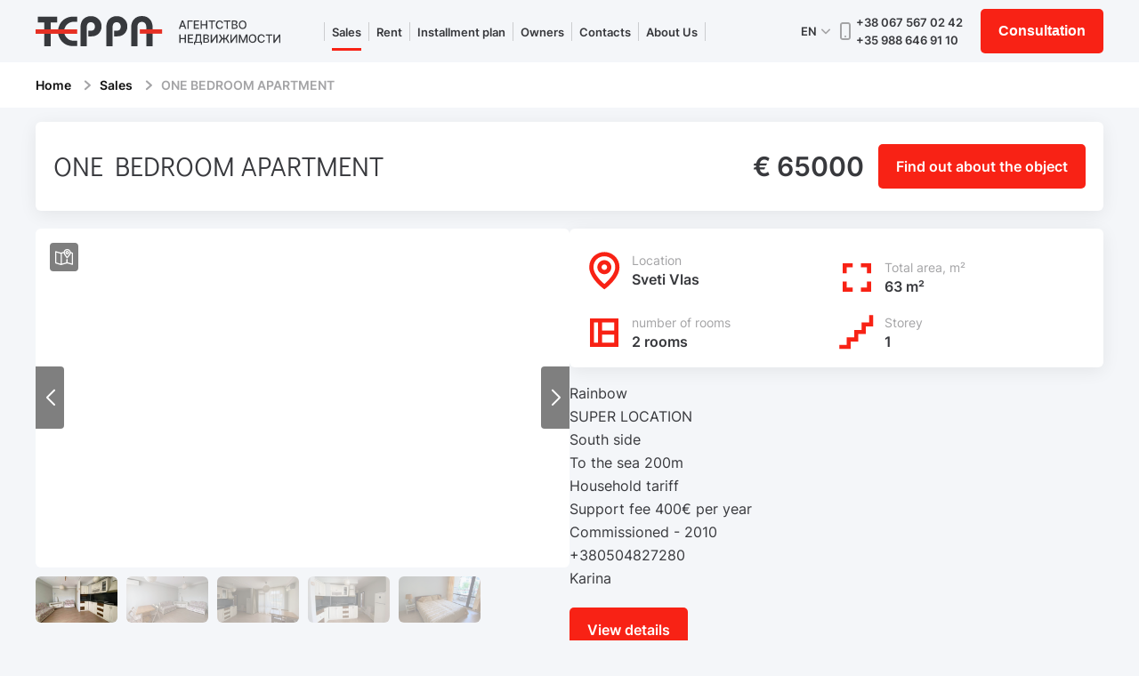

--- FILE ---
content_type: text/html; charset=UTF-8
request_url: https://anterra.bg/en/sales/apartamenty-s-odnoi-spalnei
body_size: 12336
content:
<html lang="en">
    <head>
    
<!-- Google tag (gtag.js) -->
<script async src="https://www.googletagmanager.com/gtag/js?id=G-7TGPV5YV7Q"></script>
<script>
  window.dataLayer = window.dataLayer || [];
  function gtag(){dataLayer.push(arguments);}
  gtag('js', new Date());

  gtag('config', 'G-7TGPV5YV7Q');
</script>

        <meta charset="utf-8">
        <meta name="viewport" content="width=device-width, initial-scale=1, maximum-scale=1">

        <meta name="description" content="">

        <meta http-equiv="Content-Type" content="text/html; charset=utf-8">
            <link rel="canonical" href="https://anterra.bg/en/sales/apartamenty-s-odnoi-spalnei" />
<link rel="alternate" hreflang="x-default" href="https://anterra.bg/sales/apartamenty-s-odnoi-spalnei" />
<link rel="alternate" hreflang="en" href="https://anterra.bg/en/sales/apartamenty-s-odnoi-spalnei" />
<link rel="alternate" hreflang="ru" href="https://anterra.bg/sales/apartamenty-s-odnoi-spalnei" />
<link rel="alternate" hreflang="pl" href="https://anterra.bg/pl/sales/apartamenty-s-odnoi-spalnei" />
<link rel="alternate" hreflang="de" href="https://anterra.bg/de/sales/apartamenty-s-odnoi-spalnei" />
<link rel="alternate" hreflang="uk" href="https://anterra.bg/uk/sales/apartamenty-s-odnoi-spalnei" />
        <title>            ONE BEDROOM APARTMENT | Estate objects | Bulgarian real estate agency with Ukrainian soul 🇺🇦
    </title>
        <link rel="stylesheet" href="https://anterra.bg/css/app.css">
        <link rel="stylesheet" href="https://cdn.jsdelivr.net/npm/swiper@10/swiper-bundle.min.css" />

        <link rel="apple-touch-icon" sizes="180x180" href="/apple-touch-icon.png">
        <link rel="icon" type="image/png" sizes="32x32" href="/favicon-32x32.png">
        <link rel="icon" type="image/png" sizes="16x16" href="/favicon-16x16.png">
        <link rel="manifest" href="/site.webmanifest">
        <meta name="msapplication-TileColor" content="#da532c">
        <meta name="theme-color" content="#ffffff">
    </head>
    <body class="antialiased">
        <div class="mainWrapper">
            <div id="app" class="page index-page">

                <header>
    <section class="header">
        <div class="container">
            <div class="content">
                
                <ul class="nav">
                    <li class="nav-item-logo">
                        <a href="https://anterra.bg/en" class="logo">
                            <img src="https://anterra.bg/img/white-logo_.svg" width="275px" alt="logo-company" class="isDescVersion">
                            <img src="https://anterra.bg/img/white-logo-small.svg" width="126px" alt="logo-company" class="isMobileVersion">
                        </a>
                        <div class="flex">
                            <div type="button" class="btn btn-popup btn-small isMobileVersion" data-name="consultation">
                                <svg xmlns="http://www.w3.org/2000/svg" width="24" height="24" viewBox="0 0 24 24" fill="none" data-name="consultation">
    <path  d="M9 2H15C15.7956 2 16.5587 2.31607 17.1213 2.87868C17.6839 3.44129 18 
    4.20435 18 5V19C18 19.7956 17.6839 20.5587 17.1213 21.1213C16.5587 21.6839 
    15.7956 22 15 22H9C8.20435 22 7.44129 21.6839 6.87868 21.1213C6.31607 20.5587 6 
    19.7956 6 19V5C6 4.20435 6.31607 3.44129 6.87868 2.87868C7.44129 2.31607 8.20435 2 9 2ZM9 
    4C8.73478 4 8.48043 4.10536 8.29289 4.29289C8.10536 4.48043 8 4.73478 8 5V19C8 
    19.2652 8.10536 19.5196 8.29289 19.7071C8.48043 19.8946 8.73478 20 9 20H15C15.2652 20 
    15.5196 19.8946 15.7071 19.7071C15.8946 19.5196 16 19.2652 16 19V5C16 4.73478 15.8946 
    4.48043 15.7071 4.29289C15.5196 4.10536 15.2652 4 15 4H9ZM12 19C11.7348 19 11.4804 
    18.8946 11.2929 18.7071C11.1054 18.5196 11 18.2652 11 18C11 17.7348 11.1054 17.4804 
    11.2929 17.2929C11.4804 17.1054 11.7348 17 12 17C12.2652 17 12.5196 17.1054 12.7071 
    17.2929C12.8946 17.4804 13 17.7348 13 18C13 18.2652 12.8946 18.5196 12.7071 
    18.7071C12.5196 18.8946 12.2652 19 12 19Z" fill="white"/>
</svg>                            </div>
                            <div class="burger burger_nav"><div class="line"></div></div>   
                        </div>
                                    
                    </li>
                    <li class="drop-wrap">
                        <ul class="flex-center-spaceBetween-header flex-100vh gap-h">
                            <li class="menu-nav gap-item">
                                <ul>
                                
                                    <li class="item-nav  activePage "><a href="https://anterra.bg/en/sales/index" class="tabs-link">Sales</a></li>
                                    <li class="item-nav "><a href="https://anterra.bg/en/rents/index" class="tabs-link">Rent</a></li>
                                    <li class="item-nav "><a href="https://anterra.bg/en/installments"  class="tabs-link" >Installment plan</a></li>
                                    <li class="item-nav "><a href="https://anterra.bg/en/owners" >Owners</a></li>
                                    <li class="item-nav "><a href="https://anterra.bg/en/contacts" >Contacts</a></li>
                                    <li class="item-nav last "><a href="https://anterra.bg/en/aboutUs" >About Us</a></li>
                                    <li class="item-nav other-item-nav"><a href="https://anterra.bg/en/careers" >Career at TERRA</a></li>
                                    <li class="item-nav other-item-nav"><a href="https://anterra.bg/en/blogs">Blog</a></li>
                                </ul>
                            </li>
                            
                            
                            <li class="nav-item-contact-info  gap-item">

                                <ul class="flex-center-spaceBetween-header">
                                    <li class="nav-item-lang">
                                        <ul class="switcher_lang nav_list_drop language__list">
    <li class="curent_locale isDescVersion">
        <span>en</span>
        <svg id="icon-iconamoon_arrow-up-2-duotone" viewBox="0 0 32 32" width="20px">
    <path fill="none" stroke="#a4a4a6" style="stroke: var(--color2, #a4a4a6)" 
        stroke-linejoin="round" stroke-linecap="round" stroke-miterlimit="4" 
        stroke-width="2.6667" d="M9.333 13.333l6.667 6.667 6.667-6.667">
    </path>
</svg>
    </li>
    <li class="icon-locale isMobileVersion">
        <svg xmlns="http://www.w3.org/2000/svg" width="24" height="24" viewBox="0 0 24 24" fill="none">
    <path d="M11.99 2C6.47 2 2 6.48 2 12C2 17.52 6.47 22 11.99 22C17.52 22 22 17.52 
    22 12C22 6.48 17.52 2 11.99 2ZM18.92 8H15.97C15.657 6.76146 15.1936 5.5659 14.59 
    4.44C16.4141 5.068 17.9512 6.33172 18.92 8ZM12 4.04C12.83 5.24 13.48 6.57 13.91 
    8H10.09C10.52 6.57 11.17 5.24 12 4.04ZM4.26 14C4.1 13.36 4 12.69 4 12C4 11.31 4.1 
    10.64 4.26 10H7.64C7.56 10.66 7.5 11.32 7.5 12C7.5 12.68 7.56 13.34 7.64 14H4.26ZM5.08 
    16H8.03C8.35 17.25 8.81 18.45 9.41 19.56C7.58397 18.9354 6.04583 17.6708 5.08 16ZM8.03 
    8H5.08C6.04583 6.32918 7.58397 5.06457 9.41 4.44C8.80643 5.5659 8.34298 6.76146 8.03 
    8ZM12 19.96C11.17 18.76 10.52 17.43 10.09 16H13.91C13.48 17.43 12.83 18.76 12 19.96ZM14.34 
    14H9.66C9.57 13.34 9.5 12.68 9.5 12C9.5 11.32 9.57 10.65 9.66 10H14.34C14.43 10.65 14.5 
    11.32 14.5 12C14.5 12.68 14.43 13.34 14.34 14ZM14.59 19.56C15.19 18.45 15.65 17.25 15.97 
    16H18.92C17.9512 17.6683 16.4141 18.932 14.59 19.56ZM16.36 14C16.44 13.34 16.5 12.68 16.5 
    12C16.5 11.32 16.44 10.66 16.36 10H19.74C19.9 10.64 20 11.31 20 12C20 12.69 19.9 13.36 
    19.74 14H16.36Z" fill="#A4A4A6"/>
</svg>    </li>
    <li>
        <ul class="nav_item_drop">
                            <li class="grey_color basic_text uppercase mob_none">
                    <a href="https://anterra.bg/sales/apartamenty-s-odnoi-spalnei">RU</a>
                </li>
                                        <li class="grey_color basic_text uppercase mob_none">
                    <a href="https://anterra.bg/uk/sales/apartamenty-s-odnoi-spalnei">UK</a>
                </li>
                             
                <li class="grey_color basic_text uppercase mob_none">
                    <span>EN</span>
                </li>
                                        <li class="grey_color basic_text uppercase mob_none">
                    <a href="https://anterra.bg/pl/sales/apartamenty-s-odnoi-spalnei">PL</a>
                </li>
                                            <li class="grey_color basic_text uppercase mob_none">
                    <a href="https://anterra.bg/de/sales/apartamenty-s-odnoi-spalnei">DE</a>
                </li>
                
        </ul>
    </li>
</ul>                                    </li>
                                    
                                    <li class="isMobileVersion">Contact us</li>
                                    <li class="tel">
                                        <div class="isDescVersion phoneIcon">
                                            <svg xmlns="http://www.w3.org/2000/svg" width="24" height="24" viewBox="0 0 24 24" fill="none" data-name="consultation">
    <path  d="M9 2H15C15.7956 2 16.5587 2.31607 17.1213 2.87868C17.6839 3.44129 18 
    4.20435 18 5V19C18 19.7956 17.6839 20.5587 17.1213 21.1213C16.5587 21.6839 
    15.7956 22 15 22H9C8.20435 22 7.44129 21.6839 6.87868 21.1213C6.31607 20.5587 6 
    19.7956 6 19V5C6 4.20435 6.31607 3.44129 6.87868 2.87868C7.44129 2.31607 8.20435 2 9 2ZM9 
    4C8.73478 4 8.48043 4.10536 8.29289 4.29289C8.10536 4.48043 8 4.73478 8 5V19C8 
    19.2652 8.10536 19.5196 8.29289 19.7071C8.48043 19.8946 8.73478 20 9 20H15C15.2652 20 
    15.5196 19.8946 15.7071 19.7071C15.8946 19.5196 16 19.2652 16 19V5C16 4.73478 15.8946 
    4.48043 15.7071 4.29289C15.5196 4.10536 15.2652 4 15 4H9ZM12 19C11.7348 19 11.4804 
    18.8946 11.2929 18.7071C11.1054 18.5196 11 18.2652 11 18C11 17.7348 11.1054 17.4804 
    11.2929 17.2929C11.4804 17.1054 11.7348 17 12 17C12.2652 17 12.5196 17.1054 12.7071 
    17.2929C12.8946 17.4804 13 17.7348 13 18C13 18.2652 12.8946 18.5196 12.7071 
    18.7071C12.5196 18.8946 12.2652 19 12 19Z" fill="white"/>
</svg> 
                                        </div>
                                        <div>
                                            <span><a href="tel:+380675670242">+38 067 567 02 42</a></span>
                                            <span><a href="tel:+359886469110">+35 988 646 91 10</a></span>
                                        </div>
                                        
                                    </li>
                                    <li class="isMobileVersion">info@an-terra.com.ua</li>
                                    <li class="social-header isMobileVersion">
                                        <ul>
                                            <li>
                                                <a href="" target="_blank">
                                                    <svg xmlns="http://www.w3.org/2000/svg" width="24" height="24" viewBox="0 0 24 24" fill="none">
    <path d="M12 2C6.48 2 2 6.48 2 12C2 17.52 6.48 22 12 22C17.52 22 22 17.52 22 12C22 6.48 
    17.52 2 12 2ZM16.64 8.8C16.49 10.38 15.84 14.22 15.51 15.99C15.37 16.74 15.09 16.99 14.83 
    17.02C14.25 17.07 13.81 16.64 13.25 16.27C12.37 15.69 11.87 15.33 11.02 14.77C10.03 14.12 
    10.67 13.76 11.24 13.18C11.39 13.03 13.95 10.7 14 10.49C14.0069 10.4582 14.006 10.4252 13.9973 
    10.3938C13.9886 10.3624 13.9724 10.3337 13.95 10.31C13.89 10.26 13.81 10.28 13.74 10.29C13.65 
    10.31 12.25 11.24 9.52 13.08C9.12 13.35 8.76 13.49 8.44 13.48C8.08 13.47 7.4 13.28 6.89 
    13.11C6.26 12.91 5.77 12.8 5.81 12.45C5.83 12.27 6.08 12.09 6.55 11.9C9.47 10.63 11.41 
    9.79 12.38 9.39C15.16 8.23 15.73 8.03 16.11 8.03C16.19 8.03 16.38 8.05 16.5 8.15C16.6 8.23 
    16.63 8.34 16.64 8.42C16.63 8.48 16.65 8.66 16.64 8.8Z" fill="white"/>
</svg>                                                </a>
                                            </li>
                                            <li>
                                                <a href="https://www.facebook.com/profile.php?id=61554174594053" target="_blank">
                                                    <svg xmlns="http://www.w3.org/2000/svg" width="24" height="24" viewBox="0 0 24 24" fill="none">
    <path d="M22 12C22 6.48 17.52 2 12 2C6.48 2 2 6.48 2 12C2 16.84 5.44 20.87 10 
    21.8V15H8V12H10V9.5C10 7.57 11.57 6 13.5 6H16V9H14C13.45 9 13 9.45 13 10V12H16V15H13V21.95C18.05 
    21.45 22 17.19 22 12Z" fill="white"/>
</svg>                                                </a>

                                            </li>
                                            <li>
                                                <a href="https://www.youtube.com/channel/UC1W9ig3s-yLsJXnHuRGIFXg/videos" target="_blank">
                                                    <svg xmlns="http://www.w3.org/2000/svg" width="24" height="24" viewBox="0 0 24 24" fill="none">
    <path d="M10 15L15.19 12L10 9V15ZM21.56 7.17C21.69 7.64 21.78 8.27 21.84 
    9.07C21.91 9.87 21.94 10.56 21.94 11.16L22 12C22 14.19 21.84 15.8 21.56 
    16.83C21.31 17.73 20.73 18.31 19.83 18.56C19.36 18.69 18.5 18.78 17.18 
    18.84C15.88 18.91 14.69 18.94 13.59 18.94L12 19C7.81 19 5.2 18.84 4.17 
    18.56C3.27 18.31 2.69 17.73 2.44 16.83C2.31 16.36 2.22 15.73 2.16 14.93C2.09 
    14.13 2.06 13.44 2.06 12.84L2 12C2 9.81 2.16 8.2 2.44 7.17C2.69 6.27 3.27 5.69 
    4.17 5.44C4.64 5.31 5.5 5.22 6.82 5.16C8.12 5.09 9.31 5.06 10.41 5.06L12 
    5C16.19 5 18.8 5.16 19.83 5.44C20.73 5.69 21.31 6.27 21.56 7.17Z" fill="white"/>
</svg>                                                </a>

                                            </li>
                                        </ul>
                                    </li>
                                    <li> 
                                        <button type="button"  class="btn btn-popup" data-name="consultation">
                                            Consultation
                                        </button>
                                    </li>
                                </ul>
                            </li>
                        </ul>
                    </li>     
                </ul>
            </div>
        </div>
    </section>
</header>

                <div class="sectionWrapper">
                       <section class="estate_objects-page">
        <div class="breadcrumb-section is-page">
            <div class="container">
                <div class="content">
                   <div class="wrap-title">
                    <ol class="breadcrumb">
        
                            <li class="breadcrumb-item"><a href="https://anterra.bg/en">Home</a></li>
            
        
                            <li class="breadcrumb-item"><a href="https://anterra.bg/en/sales/index">Sales</a></li>
            
        
                            <li class="breadcrumb-item active">ONE BEDROOM APARTMENT</li>
            
            </ol>


                   </div>    
                </div>
            </div>
        </div>
        <div class="title-section">
            <div class="container">
                <div class="content">
                    <div class="title-card title-block flex-center-spaceBetween">
                        <h1>ONE BEDROOM APARTMENT</h1>
                        <div class="flex-center-spaceBetween">
                            <div class="price">€ 65000</div>
                            <div class="btn btn-popup" data-name="find-out-about">Find out about the object</div>
                        </div>
                    </div>
                </div>
            </div>
        </div>
        <div class="card-section section">
            <div class="container">
                <div class="content">
                    <div class="card">
    <div class="wrapp-description">
                <div class="left">
            <div class="slider">
                <div class="map-location">
                   <svg xmlns="http://www.w3.org/2000/svg" width="20" height="20" viewBox="0 0 20 20" fill="none">
    <g clip-path="url(#clip0_18_219)">
      <path d="M16.219 1.94302C16.872 2.45502 17.322 3.28202 17.506 4.14802C17.5283 
      4.15508 17.55 4.16377 17.571 4.17402L19.616 5.12002C19.7303 5.17251 19.8272 
      5.25662 19.8952 5.3624C19.9633 5.46819 19.9996 5.59124 20 5.71702V18.084C19.9993 
      18.1868 19.9747 18.2879 19.9284 18.3796C19.882 18.4712 19.815 18.5509 19.7326 
      18.6123C19.6503 18.6738 19.5548 18.7153 19.4537 18.7336C19.3526 18.7519 19.2487 
      18.7466 19.15 18.718L13.481 17.118L6.741 18.976C6.61939 19.0094 6.49086 19.008 6.37 
      18.972L0.474 17.217C0.337721 17.177 0.21799 17.0941 0.132595 16.9806C0.047201 16.8671 
      0.00069966 16.7291 0 16.587L0 3.99802C0 3.55802 0.428 3.24202 0.855 3.36602L6.557 
      5.02702L9.455 4.14002C9.49488 4.12825 9.5357 4.11989 9.577 4.11502C9.689 3.45902 
      10.002 2.82902 10.527 2.21502C11.15 1.48502 12.243 1.05702 13.308 1.00602C14.413 
      0.953024 15.257 1.18902 16.218 1.94202L16.219 1.94302ZM1.333 4.88102V16.096L6.203 
      17.545V6.29802L1.333 4.88102ZM9.542 5.49502L7.536 6.10802V17.387L12.601 15.993V12.698C12.601 
      12.334 12.9 12.039 13.268 12.039C13.636 12.039 13.934 12.334 13.934 12.699V15.876L18.667 
      17.211V6.13602L17.547 5.61602C17.528 5.72602 17.504 5.83402 17.474 5.93902C17.2565 6.70578 
      16.8917 7.42281 16.4 8.05002L13.923 11.143C13.8578 11.2243 13.7745 11.2893 13.6797 
      11.3328C13.585 11.3763 13.4814 11.3971 13.3772 11.3935C13.273 11.3899 13.1711 11.362 
      13.0796 11.3121C12.9881 11.2622 12.9095 11.1916 12.85 11.106L10.535 7.75302C10.153 
      7.21902 9.885 6.74302 9.734 6.31702C9.63922 6.05114 9.57481 5.77539 9.542 5.49502ZM13.372 
      2.32402C12.646 2.35902 11.9 2.65102 11.545 3.06602C11.118 3.56602 10.908 4.03402 10.866 
      4.50802C10.816 5.07902 10.85 5.48202 10.992 5.88102C11.097 6.17602 11.306 6.55002 11.629 
      7.00102L13.44 9.62302L15.35 7.23802C15.7353 6.74558 16.021 6.18275 16.191 5.58102C16.431 
      4.74102 16.069 3.50702 15.391 2.97702C14.696 2.43202 14.171 2.28502 13.373 2.32402H13.372ZM13.51 
      3.02102C14.614 3.02102 15.51 3.90602 15.51 4.99802C15.5086 5.25918 15.4557 5.51749 15.3544 
      5.7582C15.2531 5.99891 15.1053 6.2173 14.9196 6.4009C14.7339 6.58449 14.5138 6.72969 14.2719 
      6.8282C14.0301 6.92671 13.7712 6.9766 13.51 6.97502C12.406 6.97502 11.51 6.09002 11.51 4.99802C11.51 
      3.90602 12.406 3.02102 13.51 3.02102ZM13.51 4.33902C13.4229 4.3385 13.3366 4.35512 13.256 
      4.38796C13.1753 4.42079 13.102 4.46919 13.04 4.53038C12.9781 4.59157 12.9288 4.66437 12.895 
      4.74461C12.8612 4.82485 12.8435 4.91096 12.843 4.99802C12.843 5.36202 13.142 5.65702 13.51 
      5.65702C13.5971 5.65742 13.6834 5.64066 13.7639 5.60771C13.8445 5.57475 13.9178 5.52625 
      13.9797 5.46496C14.0415 5.40367 14.0907 5.3308 14.1244 5.25052C14.1581 5.17023 14.1756 
      5.08409 14.176 4.99702C14.1747 4.82153 14.1038 4.65372 13.979 4.53038C13.8541 4.40704 
      13.6855 4.33823 13.51 4.33902Z" fill="white"/>
    </g>
    <defs>
      <clipPath id="clip0_18_219">
        <rect width="20" height="20" fill="white"/>
      </clipPath>
    </defs>
</svg> 
                </div>
                                <div style="--swiper-navigation-color: #fff; --swiper-pagination-color: #fff" class="swiper mySwiper2">
                    <div class="swiper-wrapper" id="photoswipe">
                                                <div class="swiper-slide" >
                                                        <a  href="https://anterra.bg/storage/uploads/images/estate_objects/Ge9VDTl8mv25Wti4BRn8khy6abIsdBNHhq9JbqzB.jpg"  
                                data-pswp-width="1280" 
                                data-pswp-height="960" 
                                data-cropped="true" 
                                target="_blank">
                                <img src="https://anterra.bg/storage/uploads/images/estate_objects/Ge9VDTl8mv25Wti4BRn8khy6abIsdBNHhq9JbqzB.jpg" />
                            </a>
                        </div>
                                                <div class="swiper-slide" >
                                                        <a  href="https://anterra.bg/storage/uploads/images/estate_objects/2MqIHiF8hw2o7rOY605EokhSZNEJNAAUExOCNfZO.jpg"  
                                data-pswp-width="1280" 
                                data-pswp-height="960" 
                                data-cropped="true" 
                                target="_blank">
                                <img src="https://anterra.bg/storage/uploads/images/estate_objects/2MqIHiF8hw2o7rOY605EokhSZNEJNAAUExOCNfZO.jpg" />
                            </a>
                        </div>
                                                <div class="swiper-slide" >
                                                        <a  href="https://anterra.bg/storage/uploads/images/estate_objects/D2xux7cOJfDOrhO54hkminGwhkJB91Ltof0EdLv8.jpg"  
                                data-pswp-width="1280" 
                                data-pswp-height="960" 
                                data-cropped="true" 
                                target="_blank">
                                <img src="https://anterra.bg/storage/uploads/images/estate_objects/D2xux7cOJfDOrhO54hkminGwhkJB91Ltof0EdLv8.jpg" />
                            </a>
                        </div>
                                                <div class="swiper-slide" >
                                                        <a  href="https://anterra.bg/storage/uploads/images/estate_objects/pVPkvEZ8GfiD5w5MXrVqT2zUSSN5o6KBNTbbxsSx.jpg"  
                                data-pswp-width="1280" 
                                data-pswp-height="960" 
                                data-cropped="true" 
                                target="_blank">
                                <img src="https://anterra.bg/storage/uploads/images/estate_objects/pVPkvEZ8GfiD5w5MXrVqT2zUSSN5o6KBNTbbxsSx.jpg" />
                            </a>
                        </div>
                                                <div class="swiper-slide" >
                                                        <a  href="https://anterra.bg/storage/uploads/images/estate_objects/XxpD7f9dr392Iw9XyQ1EF7vfa8te3x14cSrtUY8E.jpg"  
                                data-pswp-width="1280" 
                                data-pswp-height="960" 
                                data-cropped="true" 
                                target="_blank">
                                <img src="https://anterra.bg/storage/uploads/images/estate_objects/XxpD7f9dr392Iw9XyQ1EF7vfa8te3x14cSrtUY8E.jpg" />
                            </a>
                        </div>
                                                                    </div>
                    <div class="swiper-button-next"></div>
                    <div class="swiper-button-prev"></div>
                </div>
                <div class="mySwiper-wrapp  ">
                    <div thumbsSlider="" class="swiper mySwiper">
                        <div class="swiper-wrapper">
                                                            <div class="swiper-slide">
                                    <img src="https://anterra.bg/storage/uploads/images/estate_objects/thumb/Ge9VDTl8mv25Wti4BRn8khy6abIsdBNHhq9JbqzB.jpg" />
                                </div>
                                                            <div class="swiper-slide">
                                    <img src="https://anterra.bg/storage/uploads/images/estate_objects/thumb/2MqIHiF8hw2o7rOY605EokhSZNEJNAAUExOCNfZO.jpg" />
                                </div>
                                                            <div class="swiper-slide">
                                    <img src="https://anterra.bg/storage/uploads/images/estate_objects/thumb/D2xux7cOJfDOrhO54hkminGwhkJB91Ltof0EdLv8.jpg" />
                                </div>
                                                            <div class="swiper-slide">
                                    <img src="https://anterra.bg/storage/uploads/images/estate_objects/thumb/pVPkvEZ8GfiD5w5MXrVqT2zUSSN5o6KBNTbbxsSx.jpg" />
                                </div>
                                                            <div class="swiper-slide">
                                    <img src="https://anterra.bg/storage/uploads/images/estate_objects/thumb/XxpD7f9dr392Iw9XyQ1EF7vfa8te3x14cSrtUY8E.jpg" />
                                </div>
                                                                                </div>
                    </div>
                                    </div>
                
            </div>
        </div>
        <div class="right">
            <div class="notificates">
                <div class="notificate">
                    <div class="icom">
                        <svg xmlns="http://www.w3.org/2000/svg" width="46" height="46" viewBox="0 0 46 46" fill="none">
    <path fill-rule="evenodd" clip-rule="evenodd" d="M23.1667 7.11056C16.9751 7.11056 10.9331 
    11.7264 10.9331 19.3722C10.9331 23.9224 14.0403 28.8349 17.6395 32.8933C19.3833 34.8595 
    21.1344 36.5057 22.4522 37.6614C22.7085 37.8862 22.9478 38.0919 23.1667 38.2772C23.3857 
    38.0919 23.625 37.8862 23.8813 37.6614C25.1991 36.5057 26.9502 34.8595 28.694 
    32.8933C32.2932 28.8349 35.4004 23.9224 35.4004 19.3722C35.4004 11.7264 29.3584 
    7.11056 23.1667 7.11056ZM23.1667 41.3475C21.7368 43.2584 21.7363 43.2581 21.7358 
    43.2576L21.7306 43.2537L21.719 43.245L21.6803 43.2155C21.6476 43.1906 21.6015 
    43.1551 21.5427 43.1095C21.4252 43.0182 21.2572 42.8861 21.0459 42.7159C20.6234 
    42.3756 20.0267 41.882 19.3135 41.2566C17.8907 40.0088 15.9876 38.2214 14.0771 
    36.0672C10.368 31.8848 6.16675 25.8096 6.16675 19.3722C6.16675 8.70518 14.7416 
    2.33331 23.1667 2.33331C31.5919 2.33331 40.1667 8.70518 40.1667 19.3722C40.1667 
    25.8096 35.9655 31.8848 32.2564 36.0672C30.3459 38.2214 28.4428 40.0088 27.02 
    41.2566C26.3068 41.882 25.7101 42.3756 25.2876 42.7159C25.0763 42.8861 24.9083 
    43.0182 24.7908 43.1095C24.732 43.1551 24.6859 43.1906 24.6532 43.2155L24.6145 
    43.245L24.6029 43.2537L24.5977 43.2576C24.5972 43.2581 24.5967 43.2584 23.1667 
    41.3475ZM23.1667 41.3475L24.5967 43.2584L23.1667 44.3333L21.7368 43.2584L23.1667 
    41.3475ZM17.6057 13.7984C19.0806 12.3202 21.081 11.4897 23.1667 11.4897C25.2525 
    11.4897 27.2529 12.3202 28.7278 13.7984C30.2027 15.2767 31.0312 17.2816 31.0312 
    19.3722C31.0312 21.4627 30.2027 23.4677 28.7278 24.9459C27.2529 26.4242 25.2525 
    27.2546 23.1667 27.2546C21.081 27.2546 19.0806 26.4242 17.6057 24.9459C16.1308 
    23.4677 15.3023 21.4627 15.3023 19.3722C15.3023 17.2816 16.1308 15.2767 17.6057 
    13.7984ZM23.1667 16.267C22.3451 16.267 21.5571 16.5941 20.976 17.1765C20.395 17.7588 
    20.0686 18.5486 20.0686 19.3722C20.0686 20.1957 20.395 20.9856 20.976 21.5679C21.5571 
    22.1502 22.3451 22.4774 23.1667 22.4774C23.9884 22.4774 24.7764 22.1502 25.3575 
    21.5679C25.9385 20.9856 26.2649 20.1957 26.2649 19.3722C26.2649 18.5486 25.9385 
    17.7588 25.3575 17.1765C24.7764 16.5941 23.9884 16.267 23.1667 16.267Z" fill="#F82215"/>
</svg>                    </div>
                    <div class="wrapp">
                        <div class="name">Location</div>
                        <div class="value"> Sveti Vlas</div>
                    </div>
                    
                </div>
                                    <div class="notificate">
                        <div class="icom">
                            <svg xmlns="http://www.w3.org/2000/svg" width="46" height="46" viewBox="0 0 46 46" fill="none">
    <path fill-rule="evenodd" clip-rule="evenodd" d="M6.90002 6.90002H18.3286V11.4715H11.4715V18.3286H6.90002V6.90002Z" fill="#F82215"/>
    <path fill-rule="evenodd" clip-rule="evenodd" d="M38.9 6.90002H27.4715V11.4715H34.3286V18.3286H38.9V6.90002Z" fill="#F82215"/>
    <path fill-rule="evenodd" clip-rule="evenodd" d="M6.90002 38.9H18.3286V34.3286H11.4715V27.4715H6.90002V38.9Z" fill="#F82215"/>
    <path fill-rule="evenodd" clip-rule="evenodd" d="M38.9 38.9H27.4715V34.3286H34.3286V27.4715H38.9V38.9Z" fill="#F82215"/>
</svg>                        </div>
                        <div class="wrapp">
                            <div class="name">Total area, m²</div>
                            <div class="value">63  m²</div>
                        </div>
                    </div>
                                                    <div class="notificate">
                        <div class="icom">
                            <svg xmlns="http://www.w3.org/2000/svg" width="46" height="46" viewBox="0 0 46 46" fill="none">
    <path fill-rule="evenodd" clip-rule="evenodd" d="M34.3286 11.4715H11.4715V34.3286H34.3286V11.4715ZM6.90002 
    6.90002V38.9H38.9V6.90002H6.90002Z" fill="#F82215"/>
    <path fill-rule="evenodd" clip-rule="evenodd" d="M16.043 36.6143L16.043 9.18573L20.6144 9.18573L20.6144 
    36.6143L16.043 36.6143Z" fill="#F82215"/>
    <path fill-rule="evenodd" clip-rule="evenodd" d="M36.6143 25.1857H18.3286V20.6143H36.6143V25.1857Z" fill="#F82215"/>
</svg>                        </div>
                            <div class="wrapp">
                            <div class="name">number of rooms</div>
                            <div class="value">2 rooms</div>
                        </div>
                    </div>
                                                    <div class="notificate">
                        <div class="icom">
                            <svg xmlns="http://www.w3.org/2000/svg" width="46" height="46" viewBox="0 0 46 46" fill="none">
    <path fill-rule="evenodd" clip-rule="evenodd" d="M41.3 3.29999V16.0884H32.8962V24.4923H24.4924V32.8961H16.0885V41.3H3.30005V36.7327H11.5212V28.3288H19.925V19.925H28.3289V11.5211H36.7327V3.29999H41.3Z" fill="#F82215"/>
</svg>                        </div>

                        <div class="wrapp">
                          
                             
                                <div class="name">Storey</div>
                                                        <div class="value">1 </div>
                        </div>
                    </div>
                            </div>
                        <div class="description">
                
                <ul>
                    <li><p>Rainbow</p>
<p>SUPER LOCATION</p>
<p></p>
<p>South side</p>
<p>To the sea 200m</p>
<p>Household tariff</p>
<p></p>
<p>Support fee 400€ per year</p>
<p>Commissioned - 2010</p>
<p></p>
<p>+380504827280</p>
<p>Karina</p></li>
                </ul>
            </div>

                        <div class="description">
               
                <div class="experts">
                                                        </div>
            </div>
                       
                            <div class="btn btn-popup mt20" data-name="find-out-about">View details</div>
                        

        </div>
            </div>
</div>                    
                </div>
            </div>
        </div>
        
        <div class="recommend-section section">
    <div class="container">
        <div class="content">   
            <div class="title-section flex-center-spaceBetween">
                <h3>We recommend viewing</h3>                        
            </div>
            <div class="cards-small">
                                    <a href="https://anterra.bg/en/sales/apartament-s-dvumya-spalnyami-v-komplekse-magic-dreams" class="card-small swiper-slide">
        <div class="wrap-img-card">
                            <div class="type">Apartments</div>
                                                    <img src="https://anterra.bg/storage/uploads/images/estate_objects/thumb/oe6KZzmKAtXDf5M1VEhpVDMf6bLetEq2PcbeSE37.jpg" alt="">
                    </div>
        <div class="description">
            <div class="title">
                Aparter with two bedrooms in the complex "Magic Dreams"
            </div>
            <div class="notificate">
                <div class="city">
                    <div class="icom">
                        <svg xmlns="http://www.w3.org/2000/svg" width="20" height="20" viewBox="0 0 20 20" fill="none">
    <path d="M9.99998 18.3333C9.99998 18.3333 3.33331 13.3333 3.33331 8.33329C3.33331 
    4.16663 6.66665 1.66663 9.99998 1.66663C13.3333 1.66663 16.6666 4.16663 16.6666 
    8.33329C16.6666 13.3333 9.99998 18.3333 9.99998 18.3333ZM9.99998 10.8333C10.663 
    10.8333 11.2989 10.5699 11.7677 10.1011C12.2366 9.63222 12.5 8.99633 12.5 8.33329C12.5 
    7.67025 12.2366 7.03437 11.7677 6.56553C11.2989 6.09668 10.663 5.83329 9.99998 
    5.83329C9.33694 5.83329 8.70105 6.09668 8.23221 6.56553C7.76337 7.03437 7.49998 7.67025 
    7.49998 8.33329C7.49998 8.99633 7.76337 9.63222 8.23221 10.1011C8.70105 10.5699 9.33694 
    10.8333 9.99998 10.8333Z" stroke="#A4A4A6" stroke-width="2"/>
</svg>                    </div>
                    <div class="name">Sveti Vlas</div>
                </div>
                                    <div class="square">
                        <div class="icom">
                            <svg xmlns="http://www.w3.org/2000/svg" width="20" height="20" viewBox="0 0 20 20" fill="none">
    <path d="M4 8V4H8" stroke="#A4A4A6" stroke-width="2"/>
    <path d="M16 8V4H12" stroke="#A4A4A6" stroke-width="2"/>
    <path d="M4 12V16H8" stroke="#A4A4A6" stroke-width="2"/>
    <path d="M16 12V16H12" stroke="#A4A4A6" stroke-width="2"/>
</svg>                        </div>
                        <div class="name">110 m²</div>
                    </div>
                                                    <div class="rooms">
                        <div class="icom">
                            <svg xmlns="http://www.w3.org/2000/svg" width="20" height="20" viewBox="0 0 20 20" fill="none">
    <rect x="4" y="4" width="12" height="12" stroke="#A4A4A6" stroke-width="2"/>
    <line x1="8" y1="4" x2="8" y2="16" stroke="#A4A4A6" stroke-width="2"/>
    <line x1="8" y1="10" x2="16" y2="10" stroke="#A4A4A6" stroke-width="2"/>
</svg>                        </div>
                        <div class="name">
                            3 rooms
                        </div>
                    </div>
                            </div>
            <div class="bottom-card">
                                    <div class="price">€  148000</div>
                                <div class="btn-card">More details</div>
            </div>
        </div>
    </a>
                                    <a href="https://anterra.bg/en/sales/kvartira-s-otdelnymi-spalnyami-u-morya" class="card-small swiper-slide">
        <div class="wrap-img-card">
                            <div class="type">Apartments</div>
                                                    <img src="https://anterra.bg/storage/uploads/images/estate_objects/thumb/2oaabgyppCZTJhFVbfGmy1zvkXtEHF7viRbWX41L.jpg" alt="">
                    </div>
        <div class="description">
            <div class="title">
                Apartment with separate bedrooms by the sea
            </div>
            <div class="notificate">
                <div class="city">
                    <div class="icom">
                        <svg xmlns="http://www.w3.org/2000/svg" width="20" height="20" viewBox="0 0 20 20" fill="none">
    <path d="M9.99998 18.3333C9.99998 18.3333 3.33331 13.3333 3.33331 8.33329C3.33331 
    4.16663 6.66665 1.66663 9.99998 1.66663C13.3333 1.66663 16.6666 4.16663 16.6666 
    8.33329C16.6666 13.3333 9.99998 18.3333 9.99998 18.3333ZM9.99998 10.8333C10.663 
    10.8333 11.2989 10.5699 11.7677 10.1011C12.2366 9.63222 12.5 8.99633 12.5 8.33329C12.5 
    7.67025 12.2366 7.03437 11.7677 6.56553C11.2989 6.09668 10.663 5.83329 9.99998 
    5.83329C9.33694 5.83329 8.70105 6.09668 8.23221 6.56553C7.76337 7.03437 7.49998 7.67025 
    7.49998 8.33329C7.49998 8.99633 7.76337 9.63222 8.23221 10.1011C8.70105 10.5699 9.33694 
    10.8333 9.99998 10.8333Z" stroke="#A4A4A6" stroke-width="2"/>
</svg>                    </div>
                    <div class="name">Ravda</div>
                </div>
                                    <div class="square">
                        <div class="icom">
                            <svg xmlns="http://www.w3.org/2000/svg" width="20" height="20" viewBox="0 0 20 20" fill="none">
    <path d="M4 8V4H8" stroke="#A4A4A6" stroke-width="2"/>
    <path d="M16 8V4H12" stroke="#A4A4A6" stroke-width="2"/>
    <path d="M4 12V16H8" stroke="#A4A4A6" stroke-width="2"/>
    <path d="M16 12V16H12" stroke="#A4A4A6" stroke-width="2"/>
</svg>                        </div>
                        <div class="name">107 m²</div>
                    </div>
                                                    <div class="rooms">
                        <div class="icom">
                            <svg xmlns="http://www.w3.org/2000/svg" width="20" height="20" viewBox="0 0 20 20" fill="none">
    <rect x="4" y="4" width="12" height="12" stroke="#A4A4A6" stroke-width="2"/>
    <line x1="8" y1="4" x2="8" y2="16" stroke="#A4A4A6" stroke-width="2"/>
    <line x1="8" y1="10" x2="16" y2="10" stroke="#A4A4A6" stroke-width="2"/>
</svg>                        </div>
                        <div class="name">
                            4 rooms
                        </div>
                    </div>
                            </div>
            <div class="bottom-card">
                                    <div class="price">€  165000</div>
                                <div class="btn-card">More details</div>
            </div>
        </div>
    </a>
                                    <a href="https://anterra.bg/en/sales/pentxaus-s-dvumia-spalniamiU" class="card-small swiper-slide">
        <div class="wrap-img-card">
                            <div class="type">Apartments</div>
                                                    <img src="https://anterra.bg/storage/uploads/images/estate_objects/thumb/uCxDc5Fad03CWKn8LTq6jsdZP6ZVPA9FYQwAp5PI.jpg" alt="">
                    </div>
        <div class="description">
            <div class="title">
                Two-Bedroom Penthouse
            </div>
            <div class="notificate">
                <div class="city">
                    <div class="icom">
                        <svg xmlns="http://www.w3.org/2000/svg" width="20" height="20" viewBox="0 0 20 20" fill="none">
    <path d="M9.99998 18.3333C9.99998 18.3333 3.33331 13.3333 3.33331 8.33329C3.33331 
    4.16663 6.66665 1.66663 9.99998 1.66663C13.3333 1.66663 16.6666 4.16663 16.6666 
    8.33329C16.6666 13.3333 9.99998 18.3333 9.99998 18.3333ZM9.99998 10.8333C10.663 
    10.8333 11.2989 10.5699 11.7677 10.1011C12.2366 9.63222 12.5 8.99633 12.5 8.33329C12.5 
    7.67025 12.2366 7.03437 11.7677 6.56553C11.2989 6.09668 10.663 5.83329 9.99998 
    5.83329C9.33694 5.83329 8.70105 6.09668 8.23221 6.56553C7.76337 7.03437 7.49998 7.67025 
    7.49998 8.33329C7.49998 8.99633 7.76337 9.63222 8.23221 10.1011C8.70105 10.5699 9.33694 
    10.8333 9.99998 10.8333Z" stroke="#A4A4A6" stroke-width="2"/>
</svg>                    </div>
                    <div class="name">Sunny Beach</div>
                </div>
                                    <div class="square">
                        <div class="icom">
                            <svg xmlns="http://www.w3.org/2000/svg" width="20" height="20" viewBox="0 0 20 20" fill="none">
    <path d="M4 8V4H8" stroke="#A4A4A6" stroke-width="2"/>
    <path d="M16 8V4H12" stroke="#A4A4A6" stroke-width="2"/>
    <path d="M4 12V16H8" stroke="#A4A4A6" stroke-width="2"/>
    <path d="M16 12V16H12" stroke="#A4A4A6" stroke-width="2"/>
</svg>                        </div>
                        <div class="name">210 m²</div>
                    </div>
                                                    <div class="rooms">
                        <div class="icom">
                            <svg xmlns="http://www.w3.org/2000/svg" width="20" height="20" viewBox="0 0 20 20" fill="none">
    <rect x="4" y="4" width="12" height="12" stroke="#A4A4A6" stroke-width="2"/>
    <line x1="8" y1="4" x2="8" y2="16" stroke="#A4A4A6" stroke-width="2"/>
    <line x1="8" y1="10" x2="16" y2="10" stroke="#A4A4A6" stroke-width="2"/>
</svg>                        </div>
                        <div class="name">
                            3 rooms
                        </div>
                    </div>
                            </div>
            <div class="bottom-card">
                                    <div class="price">€  350000</div>
                                <div class="btn-card">More details</div>
            </div>
        </div>
    </a>
                                    <a href="https://anterra.bg/en/sales/kvartira-s-sovremennym-remontom-u-moria" class="card-small swiper-slide">
        <div class="wrap-img-card">
                            <div class="type">Apartments</div>
                                                    <img src="https://anterra.bg/storage/uploads/images/estate_objects/thumb/MWk9jvHECe2xg2WCbmVbJyMbFuFzrXvSrJXt0PVx.jpg" alt="">
                    </div>
        <div class="description">
            <div class="title">
                Apartment with modern renovation near the sea
            </div>
            <div class="notificate">
                <div class="city">
                    <div class="icom">
                        <svg xmlns="http://www.w3.org/2000/svg" width="20" height="20" viewBox="0 0 20 20" fill="none">
    <path d="M9.99998 18.3333C9.99998 18.3333 3.33331 13.3333 3.33331 8.33329C3.33331 
    4.16663 6.66665 1.66663 9.99998 1.66663C13.3333 1.66663 16.6666 4.16663 16.6666 
    8.33329C16.6666 13.3333 9.99998 18.3333 9.99998 18.3333ZM9.99998 10.8333C10.663 
    10.8333 11.2989 10.5699 11.7677 10.1011C12.2366 9.63222 12.5 8.99633 12.5 8.33329C12.5 
    7.67025 12.2366 7.03437 11.7677 6.56553C11.2989 6.09668 10.663 5.83329 9.99998 
    5.83329C9.33694 5.83329 8.70105 6.09668 8.23221 6.56553C7.76337 7.03437 7.49998 7.67025 
    7.49998 8.33329C7.49998 8.99633 7.76337 9.63222 8.23221 10.1011C8.70105 10.5699 9.33694 
    10.8333 9.99998 10.8333Z" stroke="#A4A4A6" stroke-width="2"/>
</svg>                    </div>
                    <div class="name">Sveti Vlas</div>
                </div>
                                    <div class="square">
                        <div class="icom">
                            <svg xmlns="http://www.w3.org/2000/svg" width="20" height="20" viewBox="0 0 20 20" fill="none">
    <path d="M4 8V4H8" stroke="#A4A4A6" stroke-width="2"/>
    <path d="M16 8V4H12" stroke="#A4A4A6" stroke-width="2"/>
    <path d="M4 12V16H8" stroke="#A4A4A6" stroke-width="2"/>
    <path d="M16 12V16H12" stroke="#A4A4A6" stroke-width="2"/>
</svg>                        </div>
                        <div class="name">50 m²</div>
                    </div>
                                                    <div class="rooms">
                        <div class="icom">
                            <svg xmlns="http://www.w3.org/2000/svg" width="20" height="20" viewBox="0 0 20 20" fill="none">
    <rect x="4" y="4" width="12" height="12" stroke="#A4A4A6" stroke-width="2"/>
    <line x1="8" y1="4" x2="8" y2="16" stroke="#A4A4A6" stroke-width="2"/>
    <line x1="8" y1="10" x2="16" y2="10" stroke="#A4A4A6" stroke-width="2"/>
</svg>                        </div>
                        <div class="name">
                            2 rooms
                        </div>
                    </div>
                            </div>
            <div class="bottom-card">
                                    <div class="price">€  136000</div>
                                <div class="btn-card">More details</div>
            </div>
        </div>
    </a>
                            </div>
        </div>
    </div>
</div>  
 
        <div class="individualSelection section">
    <div class="container">
        <div class="content">
            <div class="individualBlock">
                <div class="left">
                    <div class="title">
                        Individual selection
                    </div>
                    <p>
                        No time to study? We will do everything for you
                                Selection and consultation of specialists
                    </p>
                </div>
                <div class="right">
                    <form method="Post" action="" id="individualSelection-form">
    <input type="hidden" name="_token" value="wKOB05Edu4s4yhWA7EIyTDxlbjn6xdFXglh5BOk5" autocomplete="off">    <div class="form-item">
        <label for="name">Your name</label>
        <input type="text" name="name" placeholder="Enter your name" id="name" required>
        <div id="nameError" class="errorMessage">Enter your name</div>
    </div>
    <div class="form-item">
        <label for="phone">Phone or email</label>
        <input type="text" name="contact" placeholder="+" id="phone" required>
        <div id="emailError" class="errorMessage">Enter email or phone number</div>
    </div>
    <div class="form-item">
        <label for="type">Property type</label>
        <select class="propertyType selectJs" name="property_type_id">
            <option value="1">Any real estate</option>
                        <option value="1">Apartments</option>
                        <option value="2">Houses</option>
                        <option value="3">Commercial real estate</option>
                        <option value="4">Land</option>
                    </select>
        <div id="emailError" class="errorMessage">Enter email or phone number</div>
    </div>
    <input type="hidden" name="form_locale" value="en">
    <div class="form-item">
        <button type="submit" class="btn">Send</button>
    </div>
    <div class="agreement-check">
        <input type="checkbox" name="agreement" required class="custom-checkbox" id="agreement"
            value="1"
        >
        <label for="agreement">I consent to the processing of my</label><a href="https://anterra.bg/en/policy">personal data.</a>
    </div>
</form>                </div>
            </div>
        </div>
    </div>
</div> 
    </section>
                </div>

                <div class="popup__bg" id="consultation"> 
    <div class="popup">
        <div class="right consultation filter-is-page">
            <h4>Consultation</h4>
            <span class="close">
                <svg xmlns="http://www.w3.org/2000/svg" width="16" height="20" viewBox="0 0 16 20" fill="none">
    <path d="M14 16L2 4M14 4L2 16" stroke="#A4A4A6" stroke-width="2" stroke-linecap="round"/>
</svg> 
            </span>
            <form action="" method="POST" id="consultation-form">
    <input type="hidden" name="_token" value="wKOB05Edu4s4yhWA7EIyTDxlbjn6xdFXglh5BOk5" autocomplete="off">    <div class="form-item">
        <label for="name">Your name</label>
        <input type="text" name="name" placeholder="Enter your name" id="name" required>
        <div id="nameError" class="errorMessage">Enter your name</div>
    </div>

    <div class="form-item">
        <label for="phone">Phone or email</label>
        <input type="text" name="contact" placeholder="+" id="phone" required>
        <div id="emailError" class="errorMessage">Enter email or phone number</div>
    </div>
    <input type="hidden" name="form_locale" value="en">
    <div class="agreement-check">
        <input type="checkbox" name="agreement" required class="custom-checkbox" id="agreement_consultation"
            value="1"
        >
        <label for="agreement_consultation">I consent to the processing of my</label><a href="https://anterra.bg/en/policy">personal data.</a>
    </div>
    <div class="form-item">
        <button type="submit" class="btn" data-name="consultation">Send</button>
    </div>
</form> 
        </div>
    </div>
</div>                <div class="popup__bg"  id="find-out-about"> 
    <div class="popup">
        <div class="right consultation filter-is-page">
            <h4>Find out about the object</h4>
            <span class="close">
                <svg xmlns="http://www.w3.org/2000/svg" width="16" height="20" viewBox="0 0 16 20" fill="none">
    <path d="M14 16L2 4M14 4L2 16" stroke="#A4A4A6" stroke-width="2" stroke-linecap="round"/>
</svg> 
            </span>
            <form action="" method="POST" id="find-out-about-form">
    <input type="hidden" name="_token" value="wKOB05Edu4s4yhWA7EIyTDxlbjn6xdFXglh5BOk5" autocomplete="off">    <input type="hidden" name="type-id" value="0">
    <div class="form-item">
        <label for="name">Your name</label>
        <input type="text" name="name" placeholder="Enter your name" id="name" required>
        <div id="nameError" class="errorMessage">Enter your name</div>
    </div>

    <div class="form-item">
        <label for="phone">Phone or email</label>
        <input type="text" name="contact" placeholder="+" id="phone" required>
        <div id="emailError" class="errorMessage">Enter email or phone number</div>

    </div>
        <input type="hidden" name="estate_object_id" value="292">
            <input type="hidden" name="form_locale" value="en">
    <div class="agreement-check">
        <input type="checkbox" name="agreement" required class="custom-checkbox" id="agreement_find-out-about"
            value="1"
        >
        <label for="agreement_find-out-about">I consent to the processing of my</label><a href="https://anterra.bg/en/policy">personal data.</a>
    </div>
    <div class="form-item">
        <button type="submit" class="btn" data-name="find-out-about">Send</button>
    </div>
</form> 
        </div>
    </div>
</div>                <div class="map_popup__bg" id="map-popup"> 
    <div class="map_popup popup">
        <div class="map-wrapper">
            <span class="close">
                <svg xmlns="http://www.w3.org/2000/svg" width="16" height="20" viewBox="0 0 16 20" fill="none">
    <path d="M14 16L2 4M14 4L2 16" stroke="#A4A4A6" stroke-width="2" stroke-linecap="round"/>
</svg> 
            </span>
            <div style="position: relative;">
                <div id="map"></div>
            </div>
            <input type="hidden" id="lng" name="longitude" value="27.75"/>
            <input type="hidden" id="lat" name="latitude" value="42.71"/>
        </div>
    </div>
</div>

                <footer>
    <section class="footer">
        <div class="top-footer section">
            <div class="container">
                <div class="content">
                    <div class="top-footerBlock">
                        <div class="left">
                            <div class="title">Newsletter from TERRA</div>
                            <p>The newest real estate offers in Bulgaria</p>
                        </div>
                        <div class="right">
                            <form method="POST" action="" id="newsletter-form" class="flex-center-spaceBetween">
    <input type="hidden" name="_token" value="wKOB05Edu4s4yhWA7EIyTDxlbjn6xdFXglh5BOk5" autocomplete="off">    <div class="form-item">
        <label for="phone">Email</label>
        <input type="email" name="email" placeholder="e-mail" id="phone" required>
        <div id="emailError" class="errorMessage">Enter email</div>
        
    </div>
    <input type="hidden" name="form_locale" value="en">
    <div class="agreement-check">
        <input type="checkbox" name="agreement" required class="custom-checkbox" id="agreement_newsletter"
            value="1"
        >
        <label for="agreement_newsletter">I consent to the processing of my</label><a href="https://anterra.bg/en/policy">personal data.</a>
    </div>
    <div class="form-item">
        <button type="submit" class="btn grey-btn">Send</button>
    </div>
</form>                        </div>
                    </div>
                </div>
            </div>
        </div>
        <div class="bottom-footer section">
            <div class="container">
                <div class="content">
                    <div class="footer-list">
                        <div class="nav-list">
                            <div class="title"><a href="https://anterra.bg/en">AH ТEPPA</a></div>
                            <ul>
                                <li><a href="https://anterra.bg/en/sales/index" class="tabs-link">Sales</a></li>
                                <li><a href="https://anterra.bg/en/rents/index" class="tabs-link">Rent</a></li>
                                <li><a href="https://anterra.bg/en/installments" class="tabs-link">Installment plan</a></li>
                                <li><a href="https://anterra.bg/en/owners">Owners</a></li>
                            </ul>
                        </div>
                        <div class="nav-list">
                            <div class="title">Directions</div>
                            <ul>
                                <li><a href="https://anterra.bg/en/sales/apartment/index" class="tabs-link" data-id="1">Apartments</a></li>
                                <li><a href="https://anterra.bg/en/sales/house/index" class="tabs-link" data-id="2">House</a></li>
                                <li><a href="https://anterra.bg/en/sales/commerce/index" class="tabs-link" data-id="3">Commercial</a></li>
                                <li><a href="https://anterra.bg/en/sales/land/index" class="tabs-link" data-id="4">Land</a></li>
                            </ul>
                        </div>
                        <div class="nav-list">
                            <div class="title">Information</div>
                            <ul>
                                <li><a href="https://anterra.bg/en/aboutUs">About Us</a></li>
                                <li><a href="https://anterra.bg/en/careers">Career at TERRA</a></li>
                                <li><a href="https://anterra.bg/en/blogs">Blog</a></li>
                                <li><a href="https://anterra.bg/en/contacts">Contacts</a></li>
                                <li><a href="https://anterra.bg/en/policy">Privacy Policy</a></li>
                            </ul>
                        </div>
                        <div class="nav-list">
                            <div class="title">Contact us</div>
                            <ul>
                                <li><a href="tel:+380675670242">+38 067 567 02 42</a></li>
                                <li><a href="tel:+359886469110">+35 988 646 91 10</a></li>
                                <li><a href="mailto:anterrauabg@gmail.com">anterrauabg@gmail.com</a></li>
                                <li>
                                    <ul class="social-list">
                                        
                                        <li>
                                            <a href="https://www.facebook.com/profile.php?id=61554174594053" target="_blank">
                                                <svg xmlns="http://www.w3.org/2000/svg" width="24" height="25" viewBox="0 0 24 25" fill="none">
    <path d="M22 12.5957C22 7.0757 17.52 2.5957 12 2.5957C6.48 2.5957 2 7.0757 2 
    12.5957C2 17.4357 5.44 21.4657 10 22.3957V15.5957H8V12.5957H10V10.0957C10 
    8.1657 11.57 6.5957 13.5 6.5957H16V9.5957H14C13.45 9.5957 13 10.0457 13 
    10.5957V12.5957H16V15.5957H13V22.5457C18.05 22.0457 22 17.7857 22 12.5957Z" fill="#38393D"/>
</svg>                                            </a>
                                        </li>
                                        <li>
                                            <a href="https://www.youtube.com/channel/UC1W9ig3s-yLsJXnHuRGIFXg/videos" target="_blank">
                                                <svg xmlns="http://www.w3.org/2000/svg" width="24" height="25" viewBox="0 0 24 25" fill="none">
    <path d="M10 15.5957L15.19 12.5957L10 9.5957V15.5957ZM21.56 7.7657C21.69 8.2357 
    21.78 8.8657 21.84 9.6657C21.91 10.4657 21.94 11.1557 21.94 11.7557L22 12.5957C22 
    14.7857 21.84 16.3957 21.56 17.4257C21.31 18.3257 20.73 18.9057 19.83 19.1557C19.36 
    19.2857 18.5 19.3757 17.18 19.4357C15.88 19.5057 14.69 19.5357 13.59 19.5357L12 
    19.5957C7.81 19.5957 5.2 19.4357 4.17 19.1557C3.27 18.9057 2.69 18.3257 2.44 
    17.4257C2.31 16.9557 2.22 16.3257 2.16 15.5257C2.09 14.7257 2.06 14.0357 2.06 
    13.4357L2 12.5957C2 10.4057 2.16 8.7957 2.44 7.7657C2.69 6.8657 3.27 6.2857 
    4.17 6.0357C4.64 5.9057 5.5 5.8157 6.82 5.7557C8.12 5.6857 9.31 5.6557 10.41 
    5.6557L12 5.5957C16.19 5.5957 18.8 5.7557 19.83 6.0357C20.73 6.2857 
    21.31 6.8657 21.56 7.7657Z" fill="#38393D"/>
</svg>                                            </a>
                                        </li>
                                        <li>
                                            <a href="https://www.instagram.com/anterra_bg?igsh=ZXZzcGFvMjE1YWV5" target="_blank">
                                                 <svg xmlns="http://www.w3.org/2000/svg" width="16" height="16" fill="#38393D" class="bi bi-instagram" viewBox="0 0 16 16">
    <path d="M8 0C5.829 0 5.556.01 4.703.048 3.85.088 3.269.222 2.76.42a3.9 3.9 0 0 0-1.417.923A3.9 3.9 0 0 0 
    .42 2.76C.222 3.268.087 3.85.048 4.7.01 5.555 0 5.827 0 8.001c0 2.172.01 2.444.048 3.297.04.852.174 1.433.372 1.942.205.526.478.972.923 
    1.417.444.445.89.719 1.416.923.51.198 1.09.333 1.942.372C5.555 15.99 5.827 16 8 16s2.444-.01 3.298-.048c.851-.04 1.434-.174 
    1.943-.372a3.9 3.9 0 0 0 1.416-.923c.445-.445.718-.891.923-1.417.197-.509.332-1.09.372-1.942C15.99 10.445 16 
    10.173 16 8s-.01-2.445-.048-3.299c-.04-.851-.175-1.433-.372-1.941a3.9 3.9 0 0 0-.923-1.417A3.9 3.9 0 0 0 
    13.24.42c-.51-.198-1.092-.333-1.943-.372C10.443.01 10.172 0 7.998 0zm-.717 1.442h.718c2.136 0 2.389.007 
    3.232.046.78.035 1.204.166 1.486.275.373.145.64.319.92.599s.453.546.598.92c.11.281.24.705.275 1.485.039.843.047 
    1.096.047 3.231s-.008 2.389-.047 3.232c-.035.78-.166 1.203-.275 1.485a2.5 2.5 0 0 
    1-.599.919c-.28.28-.546.453-.92.598-.28.11-.704.24-1.485.276-.843.038-1.096.047-3.232.047s-2.39-.009-3.233-.047c-.78-.036-1.203-.166-1.485-.276a2.5 2.5 
    0 0 1-.92-.598 2.5 2.5 0 0 1-.6-.92c-.109-.281-.24-.705-.275-1.485-.038-.843-.046-1.096-.046-3.233s.008-2.388.046-3.231c.036-.78.166-1.204.276-1.486.145-.373.319-.64.599-.92s.546-.453.92-.598c.282-.11.705-.24 
    1.485-.276.738-.034 1.024-.044 2.515-.045zm4.988 1.328a.96.96 0 1 0 0 1.92.96.96 0 0 
    0 0-1.92m-4.27 1.122a4.109 4.109 0 1 0 0 8.217 4.109 4.109 0 0 0 0-8.217m0 1.441a2.667 2.667 0 1 1 0 5.334 2.667 2.667 0 0 1 0-5.334"/>
</svg>                                            </a> 
                                        </li>
                                        <li>
                                            <a href="https://www.tiktok.com/@an_terra.bg?_t=8jUcXcUWqOW&_r=1" target="_blank">
                                                <svg xmlns="http://www.w3.org/2000/svg" width="16" height="16" fill="#38393D" class="bi bi-tiktok" viewBox="0 0 16 16">
    <path d="M9 0h1.98c.144.715.54 1.617 1.235 2.512C12.895 3.389 13.797 4 15 4v2c-1.753 0-3.07-.814-4-1.829V11a5 5 0 1 1-5-5v2a3 3 0 1 0 3 3z"/>
</svg>                                            </a>
                                        </li>
                                    </ul>
                                </li>
                            </ul>
                        </div>
                    </div>
                </div>
            </div>
        </div>
        <div class="developed">
            <div class="container">
                <div class="content">
                    <div class="flex-center-spaceBetween">
                        <p>All right reseived (c) TERRA,  2026</p>
                        <p>Designed in <a href="https://zengi.tech/" target="_blank">Zengi.Tech</a></p>
                    </div>
                </div>
            </div>
        </div>
    </section>
</footer>

            </div>
            <div class="popup-notification">
                <div class="wrapper">
                    <span class="icon-cross" id="alertClose"></span>
                    <p></p>
                </div>
            </div>
            <div class="js_scrollTopContainer">
                <div id="scrollTopButton" onclick="scrollToTop()"class="navigateIcon">
                    <svg xmlns="http://www.w3.org/2000/svg" width="24" height="24" viewBox="0 0 24 24" fill="none">
                        <path d="M17 10L12 5L7 10" stroke="#A4A4A6" stroke-width="2" stroke-linecap="round" stroke-linejoin="round"/>
                        <path d="M17 20L12 15L7 20" stroke="#A4A4A6" stroke-width="2" stroke-linecap="round" stroke-linejoin="round"/>
                    </svg>
                </div>
            </div>
        </div>

        <script type="text/javascript" src="//code.jquery.com/jquery-1.11.0.min.js"></script>
        <script type="module" src="https://anterra.bg/js/app.js"></script>
        <script src="https://cdn.jsdelivr.net/npm/swiper@10/swiper-bundle.min.js"></script>


        <link href="https://cdn.jsdelivr.net/npm/select2@4.1.0-rc.0/dist/css/select2.min.css" rel="stylesheet" />
        <script src="https://cdn.jsdelivr.net/npm/select2@4.1.0-rc.0/dist/js/select2.min.js"></script>
             <script src="https://maps.googleapis.com/maps/api/js?key=AIzaSyCEhb3PVdenSHX_aOWFT5wM5gWGjwIs2Uw&callback=initMap" async defer></script>
    <script>

        var latitude = +$('#lat').val();
        var longitude = +$('#lng').val();

     
        function initMap() {
            var map = new google.maps.Map(document.getElementById('map'), {
                center: {lat: latitude , lng: longitude },
                zoom: 14
            });
        }
    </script>
    </body>
</html>


--- FILE ---
content_type: text/css
request_url: https://anterra.bg/css/app.css
body_size: 14145
content:
@charset "UTF-8";
@font-face {
  font-family: "Inter";
  src: url(/fonts/Inter-SemiBold.woff2?0eec2995c25e634abb06f179b48cec27) format("woff2"), url(/fonts/Inter-SemiBold.woff?5d3fb94460f6e1de5595efe23384ec29) format("woff"), url(/fonts/Inter-SemiBold.ttf?6058d3da655fb35169c21cf19a0e6170) format("truetype");
  font-weight: 600;
  font-style: normal;
  font-display: swap;
}
@font-face {
  font-family: "Inter";
  src: url(/fonts/Inter-Black.woff2?f3e3958b8058c92e90ce679d1e84a2cf) format("woff2"), url(/fonts/Inter-Black.woff?4e1e0ecfb66d24fc4e73a4952c07589c) format("woff"), url(/fonts/Inter-Black.ttf?83d81b169bedf85385f29875683d34d6) format("truetype");
  font-weight: 900;
  font-style: normal;
  font-display: swap;
}
@font-face {
  font-family: "Inter";
  src: url(/fonts/Inter-Bold.woff2?f78076cec0128a8b095d1edf0fb4630b) format("woff2"), url(/fonts/Inter-Bold.woff?2d3fbb36f295734c85fffea154297ea0) format("woff"), url(/fonts/Inter-Bold.ttf?0eaf807b1cf0eceabe0f9c3e2727baf2) format("truetype");
  font-weight: bold;
  font-style: normal;
  font-display: swap;
}
@font-face {
  font-family: "Inter";
  src: url(/fonts/Inter-Light.woff2?ceeb8712297a039b3431861768e91def) format("woff2"), url(/fonts/Inter-Light.woff?a58325fc3ee1694fdd1c83f309ac1ba0) format("woff"), url(/fonts/Inter-Light.ttf?02850f2802778858073313a327b0455d) format("truetype");
  font-weight: 300;
  font-style: normal;
  font-display: swap;
}
@font-face {
  font-family: "Inter";
  src: url(/fonts/Inter-Thin.woff2?244b06ac7353dd46ade6fcfe0e9c45e2) format("woff2"), url(/fonts/Inter-Thin.woff?6601311f3c37d57bce2999af6616f6e3) format("woff"), url(/fonts/Inter-Thin.ttf?97a5cc3ca8d3b35a4239202f1f5f9cf5) format("truetype");
  font-weight: 100;
  font-style: normal;
  font-display: swap;
}
@font-face {
  font-family: "Inter";
  src: url(/fonts/Inter-ExtraBold.woff2?ea6fc19448b580157898f78224633431) format("woff2"), url(/fonts/Inter-ExtraBold.woff?c505e60362c70125021d06fdc4dd4078) format("woff"), url(/fonts/Inter-ExtraBold.ttf?4164cfba15dbca5f37aa5e20c45b5abf) format("truetype");
  font-weight: bold;
  font-style: normal;
  font-display: swap;
}
@font-face {
  font-family: "Inter";
  src: url(/fonts/Inter-ExtraLight.woff2?5bbb8a4deb2b5c4e4cdca699f8f175de) format("woff2"), url(/fonts/Inter-ExtraLight.woff?a2fb66b1da7fc2c8239e6b9cf85b1cd3) format("woff"), url(/fonts/Inter-ExtraLight.ttf?fbcf1d9ad9d7bac9f6deba88c69fc3f0) format("truetype");
  font-weight: 200;
  font-style: normal;
  font-display: swap;
}
@font-face {
  font-family: "Inter";
  src: url(/fonts/Inter-Medium.woff2?6c6673e50469f77a7c5a9686c8336e1b) format("woff2"), url(/fonts/Inter-Medium.woff?b67e120417eb977147f45d243bc5b746) format("woff"), url(/fonts/Inter-Medium.ttf?3f7acfe50aad7ad685484df2f44c6e75) format("truetype");
  font-weight: 500;
  font-style: normal;
  font-display: swap;
}
@font-face {
  font-family: "Inter";
  src: url(/fonts/Inter-Regular.woff2?a0ff0396160dd9b45e218a636c5e135a) format("woff2"), url(/fonts/Inter-Regular.woff?f901385f3d1838dad676939c9117628a) format("woff"), url(/fonts/Inter-Regular.ttf?9ca9ba81e9dcaa12b3a1b141bb39c857) format("truetype");
  font-weight: normal;
  font-style: normal;
  font-display: swap;
}
@font-face {
  font-family: "Didact Gothic";
  src: url(/fonts/DidactGothic-Regular.woff2?a53aedbaf063d372c8976bc92e25f6e3) format("woff2"), url(/fonts/DidactGothic-Regular.woff?f666aedc259a75c67687fef098f8f7f1) format("woff"), url(/fonts/DidactGothic-Regular.ttf?724ee541ad83b9d6c1e64afbf0a0343b) format("truetype");
  font-weight: normal;
  font-style: normal;
  font-display: swap;
}
.icon {
  display: inline-block;
  width: 1em;
  height: 1em;
  stroke-width: 0;
  stroke: currentColor;
  fill: currentColor;
}

.icon-arrowDown:before {
  content: "\e92a";
  color: #b7b7b7;
}

@font-face {
  font-family: "icomoon";
  src: url(/fonts/icomoon.eot?17e42ccd370a5db01895b3479cae7da5);
  src: url(/fonts/icomoon.eot?17e42ccd370a5db01895b3479cae7da5);
  src: url(/fonts/icomoon.eot?17e42ccd370a5db01895b3479cae7da5#iefix) format("embedded-opentype"), url(/fonts/icomoon.ttf?cfbab96ddd95c3bab127bbc1549dbd2b) format("truetype"), url(/fonts/icomoon.woff?fb6acbf10a0e3704ba5969bda9485f98) format("woff"), url(/fonts/icomoon.svg?f926fd9d26e606ff442c733a7f5c54ce#icomoon) format("svg");
  font-weight: normal;
  font-style: normal;
  font-display: block;
}
[class^=icon-], [class*=" icon-"] {
  /* use !important to prevent issues with browser extensions that change fonts */
  font-family: "icomoon" !important;
  speak: never;
  font-style: normal;
  font-weight: normal;
  font-variant: normal;
  text-transform: none;
  line-height: 1;
  /* Better Font Rendering =========== */
  -webkit-font-smoothing: antialiased;
  -moz-osx-font-smoothing: grayscale;
}

.icon-ctrl:before {
  content: "\ea50";
}

/* ==========================================
Single-colored icons can be modified like so:
.icon-name {
  font-size: 32px;
  color: red;
}
========================================== */
*,
*::before,
*::after {
  box-sizing: border-box;
}

body {
  font-family: Arial, sans-serif;
  margin: 0;
  color: #38393D;
  font-family: Inter;
  font-style: normal;
  background-color: #F4F6F9;
}

html {
  height: 100%;
}

.section {
  padding: 20px 0;
  position: relative;
}

select {
  padding: 13px 20px;
  border-radius: 5px;
  background: #FFF;
  border: 1px solid #F4F6F9;
  color: #38393D;
  font-size: 14px;
  font-weight: 600;
  line-height: 20px;
  width: 100%;
  height: 50px;
}

.overflow {
  overflow: hidden;
}

.recommend-section {
  background-color: #fff;
}

::-moz-focus-outer, ::-moz-focus-inner {
  border: 0;
  padding: 0;
  outline: 0;
}

:focus-visible {
  outline: 0;
}

a {
  text-decoration: none;
}

a:active, a:focus {
  outline: none;
}

.mt20 {
  margin-top: 20px;
}

ul {
  padding-inline-start: 0px;
  margin-block-start: 0;
  margin-block-end: 0;
}
ul li {
  list-style: none;
  cursor: default;
}

.uppercase {
  text-transform: uppercase;
}

.mainWrapper, .index-page {
  width: 100%;
  margin: 0 auto;
  box-sizing: border-box;
  overflow: hidden;
  display: flex;
  flex-direction: column;
  min-height: 100vh;
  justify-content: space-between;
}

.container {
  box-sizing: border-box;
  padding-left: 20px;
  padding-right: 20px;
  width: 100%;
  max-width: 1240px;
  margin: 0 auto;
}

.flex {
  display: flex;
  align-items: center;
}

p {
  font-style: normal;
  font-weight: 700;
  font-size: 16px;
  line-height: 26px;
}

.text_center {
  text-align: center;
}

.isDescVersion {
  display: none !important;
}

@media (min-width: 981px) {
  .flex-center-spaceBetween {
    display: flex;
    align-items: center;
    justify-content: space-between;
  }
  .section {
    padding-top: 20px;
    padding-bottom: 40px;
  }
}
@media (min-width: 1276px) {
  .flex-center-spaceBetween-header {
    display: flex;
    align-items: center;
    justify-content: space-between;
  }
  .isMobileVersion {
    display: none !important;
  }
  .isDescVersion {
    display: block !important;
  }
}
#main-wrapper .flex-js label {
  position: initial;
}
#main-wrapper .input-group-text {
  height: 40px;
  background-color: #F4F6F9;
  border: 1px solid #656c73;
  border-radius: 0.25rem 0 0 0.25rem;
}
#main-wrapper .search-input {
  border-radius: 0 0.25rem 0.25rem 0 !important;
}
#main-wrapper .tab-pane {
  display: none;
}
#main-wrapper .tab-pane.active {
  display: block;
}
#main-wrapper #nav-tab-locale .nav-link {
  color: #A4A4A6;
  border: none;
}
#main-wrapper #nav-tab-locale .nav-link.active {
  color: #2A2B2E;
  border-bottom: 2px solid #2A2B2E;
  background-color: transparent;
}
#main-wrapper #nav-tab-locale .nav-link:hover {
  color: #2A2B2E;
}
#main-wrapper .flex-spbt {
  display: flex;
  align-items: center;
  justify-content: space-between;
  margin-top: 1rem;
  gap: 1rem;
}
#main-wrapper .flex-spbt .form-group {
  flex: 1 1 calc(50% - 0.5rem);
  max-width: calc(50% - 0.5rem);
}
#main-wrapper .flex-spbt .form-group.flex-spbt {
  margin-top: 0;
}
#main-wrapper .flex-spbt .flex-start {
  flex: 1 1 calc(33.3333333333% - 0.6666666667rem);
}
#main-wrapper .flex-spbt .flex-start label, #main-wrapper .flex-spbt .flex-start input[type=checkbox] {
  cursor: pointer;
}
#main-wrapper .flex-start {
  display: flex;
  align-items: center;
  justify-content: flex-start;
}
#main-wrapper .nav-header {
  background-color: #FFF;
}
#main-wrapper .quixnav {
  background-color: #F4F6F9;
}
#main-wrapper .quixnav .metismenu > li > a {
  color: #38393D;
}
#main-wrapper .quixnav .metismenu > li:hover > a, #main-wrapper .quixnav .metismenu > li:focus > a, #main-wrapper .quixnav .metismenu > li.mm-active > a {
  background: rgba(0, 0, 0, 0.3);
}
#main-wrapper .hamburger .line {
  background: #38393D;
}
#main-wrapper .page-titles h4, #main-wrapper .page-titles .h4 {
  color: #38393D;
}
#main-wrapper .btn-primary {
  color: #fff;
  border-color: #F82215;
  border-radius: 5px;
  background: #F82215;
}
#main-wrapper .btn-icon-left {
  width: 30px;
  height: 30px;
  display: flex;
  align-items: center;
  justify-content: center;
  border-radius: 50%;
  margin: 0 1rem 0 0;
}
#main-wrapper .btn {
  display: flex;
}
#main-wrapper .btn span {
  text-decoration: none;
}
#main-wrapper .text-primary {
  color: #F82215 !important;
}
#main-wrapper .welcome-text .page-titles {
  padding: 0.9375rem 0;
  margin-bottom: 0;
}
#main-wrapper .welcome-text .page-titles a {
  padding: 0;
  text-decoration: none;
}
#main-wrapper .btn-info {
  margin-right: 1rem;
}
#main-wrapper .flex {
  justify-content: center;
}
#main-wrapper .quixnav .metismenu > li a > i {
  padding: 0;
}
#main-wrapper .btn-success:hover {
  color: #fff;
  background-color: #DE1E13;
  border-color: #DE1E13;
}
#main-wrapper .btn-success:hover path {
  stroke: #fff;
}
#main-wrapper .btn-success {
  color: #F82215;
  background-color: transparent;
  border: 1px solid #F82215;
  font-weight: 600;
}
#main-wrapper .btn-success path {
  stroke: #F82215;
}
#main-wrapper .btn-black {
  border-radius: 5px;
  border: 1px solid #38393D;
  background: transparent;
  color: #38393D;
  height: 40px;
  font-size: 14px;
  width: -moz-fit-content;
  width: fit-content;
}
#main-wrapper .btn-black:hover {
  border: 1px solid #2A2B2E;
  background: #2A2B2E;
  color: #fff;
}
#main-wrapper .btn-check:focus + .btn-primary, #main-wrapper .btn-primary:focus {
  box-shadow: none;
}
#main-wrapper .nav-link {
  color: #DE1E13;
}
#main-wrapper .footer .copyright a {
  color: #38393D;
}
#main-wrapper input[type=number].form-floating, #main-wrapper input[type=text].form-floating {
  border-radius: 5px;
  border: 1px solid rgba(164, 164, 166, 0.3);
  background: #FFF;
  padding: 10px 20px;
  height: 40px;
  width: 100%;
}
#main-wrapper .form-control-sm {
  min-height: 40px;
}
#main-wrapper .form-control:focus {
  border-color: #38393D;
}
#main-wrapper input[type=checkbox]:checked:after {
  background: #de1e13;
}
#main-wrapper input[type=checkbox] {
  margin-right: 1rem;
}
#main-wrapper .d-flex.flex-wrap {
  gap: 1rem;
}
#main-wrapper .con_img {
  position: relative;
}
#main-wrapper .con_img:hover {
  filter: brightness(0.8);
}
#main-wrapper .con_img:hover .clear_buton.image_delete_btn path {
  fill: #DE1E13;
}
#main-wrapper .img-admin {
  width: 100px;
  aspect-ratio: 1/1;
}
#main-wrapper .clear_buton.image_delete_btn {
  position: absolute;
  right: 10px;
  top: 0px;
  background: transparent;
  border: none;
  width: -moz-fit-content;
  width: fit-content;
}
#main-wrapper .isTypeEstateObject {
  display: none;
}
#main-wrapper .isTypeEstateObject.active {
  display: block;
  flex: 1 1 calc(25% - 0.75rem);
  max-width: calc(25% - 0.75rem);
}
@media (min-width: 981px) {
  #main-wrapper .form-item input:not(.form-floating), #main-wrapper .form-item .select2-container--default .select2-selection--single, #main-wrapper .form-item-small input:not(.form-floating), #main-wrapper .form-item-small .select2-container--default .select2-selection--single {
    height: 40px !important;
  }
  #main-wrapper .form-item label, #main-wrapper .form-item-small label {
    top: -28px;
  }
  #main-wrapper .form-item, #main-wrapper .form-item-small {
    margin-top: 29px;
  }
  #main-wrapper .filter-is-page .form-item label {
    color: #6a6a72;
    font-size: 14px;
  }
}

.login_title {
  color: #2A2B2E;
}

.sk-three-bounce .sk-child {
  background: #de1e13 !important;
}

.card.admin {
  border-radius: 6px;
  background: #FFF;
  border-top: 10px solid #F82215;
  padding: 1rem;
  margin-top: 2rem;
  margin-bottom: 2rem;
  max-width: 550px;
  text-align: center;
  margin-left: auto;
  margin-right: auto;
}
.card.admin .card-header-admin {
  color: #38393D;
  font-family: Didact Gothic;
  font-size: 30px;
  font-weight: 400;
  line-height: 30px;
  margin: 0;
  padding-bottom: 1rem;
}
.card.admin .form-item {
  margin-left: auto;
  margin-right: auto;
}
@media (min-width: 981px) {
  .card.admin {
    padding: 50px;
  }
}

.filter-is-page.row > * {
  padding: 0;
}

#form-filter-main-admin {
  width: 100%;
  display: flex;
  align-items: center;
  justify-content: space-between;
  gap: 1rem;
  margin-top: 2rem;
  border-top: 1px solid #F4F6F9;
  padding-top: 1rem;
}
#form-filter-main-admin .form-item {
  flex: 1 1 calc(16.6666666667% - 0.8333333333rem);
  display: flex;
  align-items: center;
  justify-content: flex-start;
}
#form-filter-main-admin .form-item .btn {
  width: -moz-fit-content;
  width: fit-content;
  height: 40px;
}
#form-filter-main-admin .form-item .clear {
  margin-left: 1rem;
}
#form-filter-main-admin .form-item:last-of-type {
  justify-content: flex-end;
}
#form-filter-main-admin .flex-js label {
  position: initial;
}

.line-top {
  border-top: 1px solid #A4A4A6;
  padding: 1rem 0;
}

.line-bottom {
  border-bottom: 1px solid #A4A4A6;
}

.header {
  background-color: #F4F6F9;
  position: relative;
}
.header .logo {
  display: block;
}
.header .btn {
  width: 100%;
}
.header .nav-item-logo {
  display: flex;
  align-items: center;
  justify-content: space-between;
  height: 60px;
}
.header .nav-item-logo.active {
  border-bottom: 1px solid rgba(164, 164, 166, 0.3);
  margin: 0 -20px;
  padding: 0 20px;
}
.header .nav .item-nav a {
  font-size: 16px;
  font-weight: 600;
  line-height: 20px;
  color: #38393D;
  padding: 10px 0;
  display: block;
  text-wrap: nowrap;
}
.header .nav .other-item-nav a {
  color: #A4A4A6;
}
.header .nav-item-contact-info {
  padding: 20px;
  background-color: #fff;
  padding-top: 1px;
}
.header .nav-item-contact-info li + li {
  margin-top: 20px;
}
.header .nav-item-contact-info .nav-item-lang li + li, .header .nav-item-contact-info .social-header li + li {
  margin-top: 0;
}
.header .nav-item-contact-info li {
  color: #A4A4A6;
  font-size: 16px;
  font-weight: 600;
}
.header .nav-item-contact-info .tel a {
  font-size: 13px;
  font-weight: 700;
  line-height: 20px;
  color: #38393D;
}
.header .nav-item-contact-info .phoneIcon path {
  fill: #A4A4A6;
}
.header .social-header ul {
  display: flex;
}
.header .social-header ul li {
  width: 32px;
  height: 32px;
  display: flex;
  align-items: center;
  justify-content: center;
  border-radius: 4px;
  background: #A4A4A6;
  margin-top: 0;
}
.header .social-header ul li + li {
  margin-left: 10px;
}
.header .drop-wrap {
  display: none;
}
.header .drop-wrap.active {
  display: block;
  position: absolute;
  top: 60px;
  background-color: #F4F6F9;
  overflow: auto;
  left: 0;
  z-index: 1000;
  width: 100%;
  padding: 0 20px;
  height: calc(100vh - 105px);
  padding-top: 60px;
  padding-bottom: 20px;
}
.header .nav-item-lang {
  position: absolute;
  top: 10px;
  left: 6px;
}
.header .tel {
  display: flex;
  align-items: center;
}
.header .tel span {
  display: block;
}
@media (min-width: 1276px) {
  .header {
    padding: 5px 0;
  }
  .header .gap-h {
    gap: 1rem;
  }
  .header .nav {
    display: flex;
    align-items: center;
    justify-content: space-between;
  }
  .header .nav .item-nav a {
    padding: 10px 0;
    display: inline;
    font-size: 13px;
  }
  .header .nav .item-nav {
    padding: 0px 8px;
    border-left: 1px solid rgba(164, 164, 166, 0.5);
  }
  .header .nav .item-nav.last {
    border-right: 1px solid rgba(164, 164, 166, 0.5);
  }
  .header .nav .item-nav:hover a, .header .nav .item-nav.activePage a {
    border-bottom: 3px solid #F82215;
  }
  .header .menu-nav ul {
    display: flex;
    align-items: center;
  }
  .header .nav-item-lang {
    position: inherit;
  }
  .header .nav-item-contact-info {
    padding: 0;
    background-color: transparent;
  }
  .header .nav-item-contact-info .tel a {
    font-weight: 600;
  }
  .header .nav-item-contact-info li + li {
    margin-top: 0;
  }
  .header .drop-wrap {
    display: block;
    width: 73%;
    margin-left: 1rem;
  }
  .header .btn-popup {
    margin-left: 20px;
  }
  .header .other-item-nav {
    display: none;
  }
  .header .btn {
    width: -moz-fit-content;
    width: fit-content;
  }
}

.footer .top-footer {
  background-color: #F82215;
}
.footer .top-footer .title {
  color: #FFF;
  font-size: 16px;
  font-weight: 600;
  line-height: 28px;
}
.footer .top-footer p {
  color: #EDF2F7;
  font-size: 14px;
  font-weight: 600;
  line-height: 20px;
}
.footer .top-footer .btn {
  width: 100%;
  margin-top: 1rem;
}
.footer .top-footer .flex-center-spaceBetween {
  align-items: flex-end;
}
.footer .top-footer .grey-btn {
  background-color: #38393D;
}
.footer .bottom-footer {
  background-color: #38393D;
}
.footer .bottom-footer .title, .footer .bottom-footer .title a {
  color: #A4A4A6;
  font-size: 16px;
  font-weight: 600;
  line-height: 22px;
  padding: 10px 0;
}
.footer .bottom-footer .nav-list {
  margin-top: 1rem;
}
.footer .bottom-footer li {
  padding: 5px 0;
}
.footer .bottom-footer li a {
  color: #FFF;
  font-size: 14px;
  font-weight: 400;
  line-height: 20px;
}
.footer .bottom-footer .social-list {
  display: flex;
  align-items: center;
}
.footer .bottom-footer .social-list li + li {
  margin-left: 1rem;
}
.footer .bottom-footer .social-list a {
  width: 32px;
  height: 32px;
  display: flex;
  align-items: center;
  justify-content: center;
  border-radius: 6px;
  background-color: #FFF;
}
.footer .developed {
  border-top: 1px solid rgba(164, 164, 166, 0.2);
  background: #38393D;
  padding-top: 20px;
  padding-bottom: 20px;
}
.footer .developed p {
  color: #A4A4A6;
  font-size: 12px;
  font-weight: 400;
  line-height: 20px;
  margin: 0;
}
.footer .developed p a {
  color: #FFF;
}
.footer .developed p + p {
  margin-top: 1rem;
}
@media (min-width: 987px) {
  .footer .top-footer .top-footerBlock {
    display: flex;
    align-items: flex-end;
    justify-content: space-between;
  }
  .footer .top-footer .left {
    width: 40%;
  }
  .footer .top-footer .right {
    width: 58%;
  }
  .footer .top-footer .right form {
    justify-content: flex-start;
  }
  .footer .top-footer .btn {
    margin-top: 0;
  }
  .footer .top-footer .grey-btn {
    margin-left: 1rem;
  }
  .footer .bottom-footer .footer-list {
    display: flex;
    align-items: flex-start;
  }
  .footer .bottom-footer .nav-list {
    width: 25%;
  }
  .footer .developed p + p {
    margin-top: 0;
  }
}

.switcher_lang {
  position: relative;
  font-weight: 600;
  display: flex;
  align-items: center;
  padding-top: 6px;
  cursor: pointer;
}
.switcher_lang .disabled-color {
  color: #A4A4A6;
}
.switcher_lang .icon-locale {
  padding: 10px;
  margin-right: 10px;
}
.switcher_lang .nav_item_drop {
  display: flex;
}
.switcher_lang .nav_item_drop li + li {
  margin-left: 10px;
}
.switcher_lang .nav_item_drop li {
  color: #38393D;
  padding: 10px;
  border-radius: 5px;
  border: 1px solid rgba(164, 164, 166, 0.3);
  background: #FFF;
  font-size: 13px;
}
.switcher_lang .nav_item_drop li a {
  color: #A4A4A6;
  font-size: 13px;
}
@media (min-width: 1276px) {
  .switcher_lang {
    display: block;
    padding: 0;
  }
  .switcher_lang .nav_item_drop {
    display: none;
  }
  .switcher_lang .curent_locale {
    text-transform: uppercase;
    display: flex !important;
    font-size: 13px !important;
    color: #38393D !important;
    font-style: normal;
    font-weight: 600 !important;
    line-height: 20px;
    cursor: pointer;
  }
  .switcher_lang .nav_item_drop.active {
    display: block;
    position: absolute;
    box-shadow: 0px 4px 20px 0px rgba(0, 0, 0, 0.07);
    padding: 0.5rem 0;
    left: -50%;
    top: 47px;
    background-color: #fff;
    z-index: 50;
  }
  .switcher_lang .nav_item_drop.active li + li {
    margin-top: 10px;
    margin-left: 0;
  }
  .switcher_lang .nav_item_drop.active li {
    border: none;
    font-size: 13px;
    padding: 0 2rem;
    cursor: pointer;
  }
  .switcher_lang .nav_item_drop.active li:hover a {
    color: #38393D;
  }
}

.card .installment-sticker {
  position: absolute;
  top: 16px;
  right: 16px;
  padding: 6px 10px;
  border-radius: 4px;
  background: rgba(255, 0, 0, 0.5);
  color: #FFF;
  font-size: 12px;
  font-weight: 400;
  line-height: 20px;
  z-index: 20;
}
.card .experts {
  background-color: #fff;
  border-radius: 6px;
}
.card .expert {
  padding: 1rem;
  display: flex;
  align-items: center;
}
.card .expert .name {
  color: #38393D;
  font-size: 16px;
  font-weight: 600;
  line-height: 28px;
}
.card .expert .position {
  color: #A4A4A6;
  font-size: 14px;
  font-weight: 600;
  line-height: 28px;
  display: flex;
  align-items: center;
  gap: 0.5rem;
  margin-top: 10px;
}
.card .expert .position path {
  fill: #A4A4A6;
}
.card .avatar {
  border-radius: 80px;
  border: 3px solid #F82215;
  width: 80px;
  height: 80px;
  overflow: hidden;
  margin-right: 1rem;
}
.card .avatar img {
  -o-object-fit: cover;
     object-fit: cover;
  width: 100%;
  height: 100%;
}
.card .mySwiper .swiper-wrapper {
  height: -moz-min-content !important;
  height: min-content !important;
}
.card .slider {
  width: 100%;
  aspect-ratio: 1.2/1;
  position: relative;
}
.card .slider .video-prew {
  background-color: #F82215;
  border-radius: 6px;
  width: 32px;
  height: 32px;
  display: flex;
  align-items: center;
  justify-content: center;
}
.card .slider .swiper {
  width: 100%;
  height: 100%;
}
.card .slider .swiper-slide {
  text-align: center;
  font-size: 18px;
  background: #fff;
  display: flex;
  justify-content: center;
  align-items: center;
}
.card .slider .swiper-slide a {
  display: block;
  width: 100%;
}
.card .slider .swiper-slide img {
  display: block;
  width: 100%;
  height: 100%;
  -o-object-fit: cover;
     object-fit: cover;
}
.card .slider .swiper {
  width: 100%;
  height: 300px;
  margin-left: auto;
  margin-right: auto;
}
.card .slider .swiper-slide {
  background-size: cover;
  background-position: center;
  border-radius: 6px;
  overflow: hidden;
}
.card .slider .mySwiper2 {
  height: 80%;
  width: 100%;
}
.card .slider .mySwiper {
  height: 20%;
  box-sizing: border-box;
}
.card .slider .mySwiper-wrapp {
  padding: 10px 0;
}
.card .slider .mySwiper-wrapp.activeArrow {
  padding: 10px 50px;
  position: relative;
}
.card .slider .mySwiper .swiper-slide {
  aspect-ratio: 1/1;
  opacity: 0.4;
  cursor: pointer;
  height: -moz-min-content;
  height: min-content;
  max-width: 92px;
}
.card .slider .video-slide {
  opacity: 1 !important;
}
.card .slider .video-slide .video-prew {
  opacity: 0.4;
}
.card .slider .mySwiper .swiper-slide-thumb-active {
  opacity: 1;
}
.card .slider .mySwiper .swiper-slide-thumb-active .video-prew {
  opacity: 1;
}
.card .slider .swiper-button-prev.swiper-button-disabled, .card .slider .swiper-button-next.swiper-button-disabled {
  opacity: 1 !important;
  cursor: pointer !important;
  pointer-events: painted !important;
}
.card .slider .mySwiper2 .swiper-button-next {
  border-radius: 4px 0px 0px 4px;
  background: rgba(0, 0, 0, 0.5);
  width: 32px;
  height: 70px;
  right: 0;
  position: absolute;
  top: 50%;
  right: 0;
  transform: translate(0%, -50%);
  margin-top: 0;
}
.card .slider .mySwiper2 .swiper-button-prev {
  border-radius: 0px 4px 4px 0px;
  background: rgba(0, 0, 0, 0.5);
  width: 32px;
  height: 70px;
  left: 0;
  right: auto;
  position: absolute;
  top: 50%;
  left: 0;
  transform: translate(0%, -50%);
  margin-top: 0;
}
.card .slider .mySwiper2 .swiper-button-prev:after, .card .slider .mySwiper2 .swiper-button-next:after {
  font-size: 18px;
  font-weight: 600;
}
.card .slider .mySwiper-wrapp .swiper-button-prev:after, .card .slider .mySwiper-wrapp .swiper-button-next:after {
  font-size: 18px;
  font-weight: 600;
  color: #A4A4A6;
}
.card .map-location {
  border-radius: 4px;
  background: rgba(0, 0, 0, 0.5);
  padding: 6px;
  position: absolute;
  top: 16px;
  left: 16px;
  z-index: 20;
  cursor: pointer;
}
.card .complex {
  border-radius: 6px;
  background: #F4F6F9;
  box-shadow: 0px 4px 20px 0px rgba(0, 0, 0, 0.07);
  display: flex;
  align-items: center;
  justify-content: space-between;
  flex-wrap: wrap;
  gap: 2rem;
  padding: 1rem;
  margin-top: 1rem;
}
.card .notificates {
  border-radius: 6px;
  background: #FFF;
  box-shadow: 0px 4px 20px 0px rgba(0, 0, 0, 0.07);
  padding: 1rem;
  margin-top: 1rem;
}
.card .notificate + .notificate {
  margin-top: 1rem;
}
.card .notificate {
  display: flex;
  align-items: center;
}
.card .notificate svg {
  margin-right: 0.5rem;
}
.card .notificate .name {
  color: #A4A4A6;
  font-size: 14px;
  font-weight: 400;
  line-height: 20px;
}
.card .notificate .value {
  color: #38393D;
  font-size: 16px;
  font-weight: 600;
  line-height: 22px;
}
.card .description {
  margin-top: 1rem;
}
.card .description .title {
  color: #38393D;
  font-size: 16px;
  font-weight: 600;
  line-height: 22px;
}
.card .description li, .card .description p {
  color: #38393D;
  font-size: 16px;
  font-weight: 400;
  line-height: 26px;
}
.card .description p {
  margin: 0;
}
@media (min-width: 981px) {
  .card .wrapp-description {
    width: 100%;
    display: flex;
    justify-content: space-between;
    gap: 1rem;
  }
  .card .wrapp-description .left, .card .wrapp-description .right {
    width: 50%;
    flex: 1 1 calc(50% - 2rem);
  }
  .card .notificates {
    margin-top: 0;
    display: flex;
    align-items: center;
    justify-content: space-between;
    flex-wrap: wrap;
    gap: 1rem;
  }
  .card .notificate {
    flex: 1 1 calc(50% - 4rem);
    max-width: 50%;
    margin-top: 0;
  }
}

.slider-offersMonth-wrapp {
  position: relative;
  padding-bottom: 30px;
}
.slider-offersMonth-wrapp .swiper-pagination-bullet {
  background: #FFF;
  opacity: 1;
}
.slider-offersMonth-wrapp .swiper-pagination-bullet-active {
  background-color: #F82215;
}
.slider-offersMonth-wrapp .swiper-button-prev:after, .slider-offersMonth-wrapp .swiper-button-next:after {
  display: none;
}
@media (min-width: 981px) {
  .slider-offersMonth-wrapp {
    padding-left: 40px;
    padding-right: 40px;
    margin-left: -40px;
    margin-right: -40px;
  }
  .slider-offersMonth-wrapp .swiper-button-prev:after, .slider-offersMonth-wrapp .swiper-rtl .swiper-button-next:after {
    color: #A4A4A6;
  }
  .slider-offersMonth-wrapp .swiper-button-prev:after, .slider-offersMonth-wrapp .swiper-button-next:after {
    display: block;
    font-size: 25px;
    color: #A4A4A6;
    font-weight: 700;
  }
  .slider-offersMonth-wrapp .swiper-button-prev {
    left: 0;
  }
  .slider-offersMonth-wrapp .swiper-button-next {
    right: 0;
  }
  .slider-offersMonth-wrapp .swiper-pagination-bullet {
    width: 14px;
    height: 14px;
  }
}

.cards-small {
  padding: 1rem 0;
}
.cards-small .card-small + .card-small {
  margin-top: 1rem;
}
@media (min-width: 981px) {
  .cards-small {
    display: flex;
    flex-wrap: nowrap;
    gap: 1rem;
  }
  .cards-small .card-small + .card-small {
    margin-top: 0;
  }
}

.swiper-wrapper.cards-small .card-small + .card-small {
  margin-top: 0;
}

.card-small {
  box-shadow: 0px 4px 20px 0px rgba(0, 0, 0, 0.07);
  border-radius: 6px;
  overflow: hidden;
  width: 100%;
  display: block;
}
.card-small .installment-sticker.active {
  display: block;
}
.card-small .installment-sticker {
  display: none;
  position: absolute;
  top: 10px;
  right: 10px;
  padding: 4px 10px;
  border-radius: 4px;
  background: rgba(255, 0, 0, 0.5);
  color: #FFF;
  font-size: 12px;
  font-weight: 400;
  line-height: 20px;
}
.card-small .description {
  height: 55%;
  padding: 15px;
  display: flex;
  flex-direction: column;
  justify-content: space-between;
  background-color: #FFF;
}
.card-small .wrap-img-card {
  position: relative;
  height: 170px;
}
.card-small .wrap-img-card img {
  -o-object-fit: cover;
     object-fit: cover;
  height: 100%;
  width: 100%;
}
.card-small .type {
  position: absolute;
  top: 10px;
  left: 10px;
  padding: 4px 10px;
  border-radius: 4px;
  background: rgba(0, 0, 0, 0.5);
  color: #FFF;
  font-size: 12px;
  font-weight: 400;
  line-height: 20px;
}
.card-small .title {
  color: #38393D;
  font-size: 16px;
  font-weight: 600;
  line-height: 22px;
  display: -webkit-box;
  -webkit-line-clamp: 2; /* количество строк */
  -webkit-box-orient: vertical;
  overflow: hidden;
  text-overflow: ellipsis;
  height: 48px;
}
.card-small .bottom-card {
  display: flex;
  align-items: center;
  justify-content: space-between;
}
.card-small .btn-card {
  border-radius: 4px;
  background: #38393D;
  display: flex;
  align-items: center;
  justify-content: center;
  height: 32px;
  color: #FFF;
  font-size: 14px;
  font-weight: 600;
  line-height: 20px;
  padding: 0 10px;
  cursor: pointer;
  margin-left: auto;
}
.card-small .price {
  color: #F82215;
  font-size: 20px;
  font-weight: 600;
  line-height: 32px;
}
.card-small .name {
  color: #38393D;
  font-size: 13px;
  font-weight: 400;
  line-height: 20px;
}
.card-small .notificate {
  width: 100%;
  position: relative;
}
.card-small .notificate .city, .card-small .notificate .square, .card-small .notificate .rooms {
  display: flex;
  padding: 10px 0;
}
.card-small .notificate .city .name, .card-small .notificate .square .name, .card-small .notificate .rooms .name {
  margin-left: 10px;
}
.card-small .notificate .rooms {
  position: absolute;
  bottom: 0;
  right: 20px;
}
@media (min-width: 897px) {
  .card-small {
    flex: 1 1 calc(25% - 0.75rem);
    max-width: calc(25% - 0.75rem) !important;
    margin-right: 0 !important;
    cursor: pointer;
  }
  .card-small:hover {
    box-shadow: 0px 1px 10px 1px rgba(0, 0, 0, 0.2);
  }
  .card-small .btn-card:hover {
    background-color: #2A2B2E;
  }
}

.individualSelection {
  background-color: #F4F6F9;
}
.individualSelection .content {
  padding: 1rem;
  background-color: #38393D;
  border-radius: 6px;
  background-image: url("/img/background.png");
  background-position: 100% 100%;
  background-repeat: no-repeat;
  border-bottom: 6px solid #DE1E13;
}
.individualSelection .title {
  color: #FFF;
  font-family: Didact Gothic;
  font-size: 30px;
  font-weight: 400;
  line-height: 40px;
}
.individualSelection p {
  color: #EDF2F7;
  font-size: 16px;
  font-weight: 600;
  line-height: 28px;
}
.individualSelection .btn {
  width: 100%;
  margin-top: 2rem;
}
@media (min-width: 981px) {
  .individualSelection .content {
    padding: 40px 80px;
  }
  .individualSelection .title {
    font-size: 50px;
    line-height: 60px;
  }
  .individualSelection .left {
    width: 40%;
  }
  .individualSelection .right {
    width: 30%;
  }
  .individualSelection .btn {
    margin-top: 1rem;
  }
  .individualSelection .individualBlock {
    display: flex;
    align-items: center;
  }
}

.blog-card {
  box-shadow: 0px 4px 20px 0px rgba(0, 0, 0, 0.07);
  border-radius: 6px;
  overflow: hidden;
  width: 100%;
  display: block;
  background-color: #FFF;
}
.blog-card .wrap-img-card {
  position: relative;
  height: 230px;
}
.blog-card .wrap-img-card img {
  -o-object-fit: cover;
     object-fit: cover;
  height: 100%;
  width: 100%;
}
.blog-card .title {
  color: #38393D;
  font-size: 16px;
  font-weight: 600;
  line-height: 22px;
  height: 72px;
  display: -webkit-box;
  overflow: hidden !important;
  text-overflow: ellipsis;
  -webkit-box-orient: vertical;
  -webkit-line-clamp: 3;
}
.blog-card .btn-card {
  border-radius: 4px;
  background: #38393D;
  display: flex;
  align-items: center;
  justify-content: center;
  height: 32px;
  color: #FFF;
  font-size: 14px;
  font-weight: 600;
  line-height: 20px;
  padding: 0 16px;
  cursor: pointer;
  margin-top: 1rem;
  width: -moz-fit-content;
  width: fit-content;
}
.blog-card .description-wrapp {
  padding: 1rem;
}
.blog-card .description {
  color: #38393D;
  font-size: 14px;
  font-weight: 400;
  line-height: 20px;
  display: block;
  display: -webkit-box;
  overflow: hidden !important;
  text-overflow: ellipsis;
  -webkit-line-clamp: 3;
  -webkit-box-orient: vertical;
  text-wrap: wrap;
  height: 60px;
}
@media (min-width: 981px) {
  .blog-card {
    flex: 1 1 calc(33.3333333333% - 0.6666666667rem);
    max-width: calc(33.3333333333% - 0.6666666667rem);
  }
  .blog-card:hover {
    box-shadow: 0px 1px 10px 1px rgba(0, 0, 0, 0.2);
    cursor: pointer;
  }
  .blog-card .btn-card:hover {
    background-color: #2A2B2E;
  }
}

.blog-card + .blog-card {
  margin-top: 1rem;
}
@media (min-width: 981px) {
  .blog-card + .blog-card {
    margin-top: 0;
  }
}

.filter {
  border-radius: 10px;
  background: rgba(0, 0, 0, 0.3);
  padding: 1rem;
}
.filter .form-item .btn {
  width: 100%;
}
.filter form {
  margin-bottom: 0;
}
@media (min-width: 987px) {
  .filter {
    padding: 1.5rem;
  }
  .filter form {
    display: flex;
    align-items: flex-end;
    justify-content: space-between;
    gap: 1rem;
  }
  .filter form .form-item {
    flex: 1 1 calc(25% - 3rem);
  }
}

.breadcrumb {
  padding-top: 15px;
  display: flex;
  list-style: none;
  margin: 0;
  padding: 0;
}
.breadcrumb li {
  font-style: normal;
  font-weight: 600;
  font-size: 14px;
  line-height: 19px;
  color: #A4A4A6;
  display: flex;
  align-items: center;
}
.breadcrumb li:last-of-type {
  text-overflow: ellipsis;
  overflow: hidden;
  white-space: nowrap;
  display: inline-block;
}
.breadcrumb li + li {
  margin-left: 0.5rem;
  position: relative;
  padding-left: 1.5rem;
}
.breadcrumb li + li::before {
  content: "\ea50";
  font-family: "icomoon";
  font-size: 20px;
  position: absolute;
  left: 0px;
  top: 1px;
}
.breadcrumb li svg {
  margin-left: 0.5rem;
}
.breadcrumb li a {
  color: #111111;
  white-space: nowrap;
}
.breadcrumb li a:hover {
  text-decoration: underline;
}

.breadcrumb-section.is-page {
  background-color: #fff;
}
.breadcrumb-section.is-page .wrap-title {
  padding: 1rem 0;
}
.filter-is-page .form-item input,
.filter-is-page .form-item .select2-container--default .select2-selection--single {
  border: 1px solid rgba(164, 164, 166, 0.3) !important;
}
.filter-is-page .sort.form-item .select2-container--default .select2-selection--single {
  border: none !important;
}
.filter-is-page .form {
  margin-bottom: 0;
  background-color: #fff;
  padding-bottom: 1rem;
}
.filter-is-page .form-item label {
  color: #38393D;
  font-size: 13px;
  font-weight: 400;
  line-height: 20px;
}
.filter-is-page .sort-section .form-item {
  display: flex;
  align-items: center;
  flex-wrap: wrap;
}
.filter-is-page .sort-section .form-item input,
.filter-is-page .sort-section .form-item .select2-container--default .select2-selection--single {
  border: none;
}
.filter-is-page .sort-section .form-item .select2-container .select2-selection--single {
  height: 26px;
}
.filter-is-page .sort-section .form-item input, .filter-is-page .sort-section .form-item .select2-container--default .select2-selection--single {
  background-color: transparent;
}
.filter-is-page .all-search {
  text-align: center;
}
.filter-is-page .clear.mob {
  opacity: 0.5;
  background-color: #38393D;
  color: #fff;
  border-radius: 5px;
  font-weight: 600;
  font-size: 16px;
  height: 40px;
  text-align: center;
  padding: 6px;
  width: calc(100% - 2rem);
  margin: 0 auto;
  display: block;
  border: none;
}
.filter-is-page .clear.mob.active {
  opacity: 1;
}
.filter-is-page .advanced-search {
  display: none;
  padding: 1rem;
  position: relative;
}
.filter-is-page .advanced-search::before {
  content: "";
  display: block;
  background: rgba(164, 164, 166, 0.3);
  height: 1px;
  width: calc(100% - 2rem);
  position: absolute;
  left: 1rem;
  top: 0;
}
.filter-is-page .advanced-search.active {
  padding-top: 1rem;
  display: block;
}
.filter-is-page .filter-search {
  padding: 1rem;
  padding-bottom: 1.5rem;
}
@media (min-width: 981px) {
  .filter-is-page .clear {
    margin-left: 1rem;
    margin-right: 0;
    margin-top: 0;
    cursor: pointer;
    opacity: 0.5;
    background-color: #38393D;
    color: #fff;
    border-radius: 5px;
    font-weight: 600;
    font-size: 16px;
    height: 50px;
    border: none;
    padding: 10px;
  }
  .filter-is-page .clear.active {
    display: block;
    opacity: 1;
    visibility: visible;
  }
  .filter-is-page .sort-section {
    width: 20%;
  }
  .filter-is-page .sort-section .form-item .select2-container {
    margin-top: 0;
  }
  .filter-is-page .sort-section .form-item {
    flex-wrap: nowrap;
  }
  .filter-is-page .form .filter-search, .filter-is-page .form .advanced-search.active {
    display: flex;
    align-items: flex-end;
    justify-content: flex-start;
    gap: 1rem;
  }
  .filter-is-page .all-search {
    display: flex;
    align-items: center;
    justify-content: space-between;
  }
}

#form-filter-search .all-search .btn[type=submit] {
  opacity: 0.5;
}
#form-filter-search .all-search .btn[type=submit].active {
  opacity: 1;
}
#form-filter-search .btn-all-filter, #form-filter-search .all-search .btn[type=submit] {
  margin-top: 1rem;
}
#form-filter-search .form {
  position: relative;
}
#form-filter-search .form.active {
  padding-bottom: 60px;
}
#form-filter-search .form.active .search {
  position: absolute;
  bottom: 1rem;
  left: 50%;
  margin-right: -50%;
  transform: translate(-50%, 0%);
  width: calc(100% - 2rem);
}
#form-filter-search .btn[type=submit] {
  width: 100%;
  display: block;
  line-height: 12px;
}
@media (min-width: 981px) {
  #form-filter-search .all-search {
    width: 40%;
    justify-content: flex-end;
  }
  #form-filter-search .form-item > .btn {
    max-width: -moz-fit-content !important;
    max-width: fit-content !important;
  }
  #form-filter-search .btn-all-filter, #form-filter-search .all-search .btn[type=submit] {
    margin-top: 0;
  }
  #form-filter-search .form.active {
    padding-bottom: 0;
  }
  #form-filter-search .form.active .search {
    position: initial;
    margin-right: 0;
    transform: none;
  }
  #form-filter-search .form-item, #form-filter-search .form-item-small {
    margin-top: 1.5rem;
  }
  #form-filter-search .form-item:not(.sort) {
    flex: 1 1 calc(20% - 1rem);
    max-width: calc(20% - 1rem);
  }
  #form-filter-search .btn {
    width: 100%;
  }
  #form-filter-search .btn-all-filter {
    margin-right: 1rem;
  }
  #form-filter-search .btn[type=submit] {
    width: 100px !important;
    padding: 0;
  }
}

@media (min-width: 981px) {
  #form-filter-main .form-item {
    margin-top: 1rem;
  }
}

.filter-estate form {
  margin-bottom: 0;
}
.filter-estate .form-item-js-vaidate .errorMessage {
  bottom: -27px;
}

.helpQuestion {
  background-color: #F4F6F9;
}
.helpQuestion .expert {
  padding: 1rem 0;
}
.helpQuestion .expert .name {
  color: #38393D;
  font-size: 16px;
  font-weight: 600;
  line-height: 28px;
}
.helpQuestion .expert .position {
  color: #A4A4A6;
  font-size: 14px;
  font-weight: 600;
  line-height: 28px;
}
.helpQuestion .avatar {
  border-radius: 80px;
  border: 3px solid #F82215;
  width: 80px;
  height: 80px;
  overflow: hidden;
  margin-right: 1rem;
  margin-bottom: 1rem;
}
.helpQuestion .avatar img {
  -o-object-fit: cover;
     object-fit: cover;
  width: 100%;
  height: 100%;
}
.helpQuestion .content {
  padding: 1rem;
  border-radius: 6px;
  background-color: #fff;
  background-image: url("/img/background-white.jpg");
  background-position: 100% 100%;
  background-repeat: no-repeat;
  border-bottom: 6px solid #DE1E13;
}
.helpQuestion .title {
  color: #38393D;
  font-family: Didact Gothic;
  font-size: 30px;
  font-weight: 400;
  line-height: 40px;
}
.helpQuestion p {
  color: #EDF2F7;
  font-size: 16px;
  font-weight: 600;
  line-height: 28px;
}
.helpQuestion .btn {
  width: 100%;
  margin-top: 2rem;
}
@media (min-width: 981px) {
  .helpQuestion .expert {
    display: flex;
    align-items: center;
    padding: 1rem 0;
  }
  .helpQuestion .content {
    padding: 40px 80px;
  }
  .helpQuestion .title {
    font-size: 50px;
    line-height: 60px;
  }
  .helpQuestion .left {
    width: 40%;
  }
  .helpQuestion .right {
    width: 30%;
  }
  .helpQuestion .btn {
    margin-top: 1rem;
  }
  .helpQuestion .individualBlock {
    display: flex;
    align-items: center;
  }
}

.map_popup__bg, .popup__bg {
  position: fixed;
  z-index: 1100;
  top: 0;
  left: 0;
  width: 100%;
  height: 100vh;
  background: rgba(0, 0, 0, 0.5);
  opacity: 0;
  pointer-events: none;
  transition: 0.5s all;
}

.popup__bg.active, .map_popup__bg.active {
  opacity: 1;
  pointer-events: all;
  transition: 0.5s all;
}

#map-popup, #find-out-about, #consultation {
  display: none;
  top: 50%;
  left: 50%;
  transform: translate(-50%, -50%) scale(0);
  transition: 0.5s all;
}

#map {
  min-height: 400px;
  height: 70%;
}

#map-popup.active, #find-out-about.active, #consultation.active {
  transform: translate(-50%, -50%) scale(1);
  transition: 0.5s all;
  display: flex;
  align-items: center;
  justify-content: center;
  position: fixed;
  z-index: 1200;
  padding: 1rem;
  width: 100%;
}
#map-popup.active .map-wrapper, #map-popup.active .consultation, #find-out-about.active .map-wrapper, #find-out-about.active .consultation, #consultation.active .map-wrapper, #consultation.active .consultation {
  background-color: #fff;
  width: calc(100vw - 2rem);
  border-top: 10px solid #F82215;
  border-radius: 6px;
  position: relative;
  padding: 1rem;
}
#map-popup.active .map-wrapper h4, #map-popup.active .consultation h4, #find-out-about.active .map-wrapper h4, #find-out-about.active .consultation h4, #consultation.active .map-wrapper h4, #consultation.active .consultation h4 {
  text-align: start;
  color: #38393D;
  font-family: Didact Gothic;
  font-size: 20px;
  font-weight: 400;
  line-height: 30px;
  margin: 0;
}
#map-popup.active .map-wrapper, #find-out-about.active .map-wrapper, #consultation.active .map-wrapper {
  padding-top: 0;
}
#map-popup.active .map-wrapper h4, #find-out-about.active .map-wrapper h4, #consultation.active .map-wrapper h4 {
  margin: 1rem 0;
}
#map-popup.active .close, #find-out-about.active .close, #consultation.active .close {
  position: absolute;
  right: 1rem;
  top: 1rem;
  cursor: pointer;
}
#map-popup.active .close:hover path, #find-out-about.active .close:hover path, #consultation.active .close:hover path {
  stroke: #F82215;
}
@media (min-width: 981px) {
  #map-popup.active .map-wrapper, #map-popup.active .consultation h4, #find-out-about.active .map-wrapper, #find-out-about.active .consultation h4, #consultation.active .map-wrapper, #consultation.active .consultation h4 {
    text-align: center;
    font-size: 30px;
  }
  #map-popup.active .popup, #find-out-about.active .popup, #consultation.active .popup {
    width: 50%;
    max-width: 692px;
  }
  #map-popup.active .map-wrapper, #map-popup.active .consultation, #find-out-about.active .map-wrapper, #find-out-about.active .consultation, #consultation.active .map-wrapper, #consultation.active .consultation {
    background-color: #fff;
    padding: 50px;
    width: 100%;
  }
  #map-popup.active form, #find-out-about.active form, #consultation.active form {
    width: 50%;
    margin: 0 auto;
  }
  #map-popup.active form .btn, #find-out-about.active form .btn, #consultation.active form .btn {
    width: 100%;
  }
}

@media (min-width: 981px) {
  #map-popup.active .popup {
    width: 80%;
    max-width: none;
  }
}

.wrapp_pagination a:hover:not(.active) {
  font-weight: 600;
  box-shadow: 0px 1px 10px 1px rgba(0, 0, 0, 0.2);
}

.pagination {
  width: 100%;
}
.pagination nav.flex {
  display: flex;
  justify-content: center;
  padding-bottom: 20px;
}
.pagination nav.flex div:first-of-type {
  display: none;
}
.pagination nav.flex svg {
  color: #B7B7B7;
}
.pagination nav.flex a[rel=next], .pagination nav.flex a[rel=prev] {
  display: flex;
}
.pagination nav.flex a[rel=next] svg {
  color: #000;
  background-image: url(/images/arrow-next.svg?f5f150bdba6e3bddd5d3b320eb71d159);
  background-repeat: no-repeat;
  background-position: center;
  background-size: 40%;
}
.pagination nav.flex a[rel=next] svg path {
  display: none;
}
.pagination nav.flex a[rel=prev] svg {
  color: #000;
  background-image: url(/images/arrow-next.svg?f5f150bdba6e3bddd5d3b320eb71d159);
  background-repeat: no-repeat;
  background-position: center;
  background-size: 40%;
  rotate: 180deg;
}
.pagination nav.flex a[rel=prev] svg path {
  display: none;
}
.pagination nav.flex div .inline-flex {
  justify-content: center;
}
.pagination span span span {
  border-radius: 5px;
  box-shadow: 0px 4px 20px 0px rgba(0, 0, 0, 0.07);
  color: #38393D;
  float: left;
  width: 40px;
  height: 40px;
  text-decoration: none;
  border: none;
  display: flex;
  align-items: center;
  justify-content: center;
  font-style: normal;
  font-weight: 400;
  font-size: 14px;
}
.pagination span span span svg path {
  display: none;
}
.pagination span[aria-current=page] span {
  background-color: #F82215 !important;
  color: #fff;
  font-weight: 600;
  display: flex !important;
}
.pagination span span:first-of-type span svg {
  color: #000;
  background-image: url(/images/arrow-next.svg?f5f150bdba6e3bddd5d3b320eb71d159);
  background-repeat: no-repeat;
  background-position: center;
  background-size: 40%;
  rotate: 180deg;
}
.pagination span span:last-of-type span svg {
  color: #000;
  background-image: url(/images/arrow-next.svg?f5f150bdba6e3bddd5d3b320eb71d159);
  background-repeat: no-repeat;
  background-position: center;
  background-size: 40%;
}
.pagination a {
  color: #38393D;
  background: #FFF;
  float: left;
  width: 40px;
  height: 40px;
  text-decoration: none;
  border: none;
  align-items: center;
  justify-content: center;
  font-style: normal;
  font-weight: 400;
  font-size: 16px;
  border-radius: 5px;
  display: none;
}
.pagination a:not(:first-child), .pagination span span span {
  margin-left: 20px;
}
.pagination .arrow span::before {
  color: #111111;
}
.pagination a.active {
  background-color: #F82215;
  color: #fff;
}
.pagination .shadow-sm {
  box-shadow: none !important;
}
.pagination .w-5 {
  width: -moz-fit-content !important;
  width: fit-content !important;
}
@media (min-width: 870px) {
  .pagination {
    display: inline-block;
  }
  .pagination a, .pagination span span span {
    width: 50px;
    height: 50px;
  }
  .pagination a {
    display: flex;
  }
  .pagination span span span {
    display: flex;
  }
}

.sort-section .sort-select {
  background-color: transparent;
  border: none;
}
.sort-section option {
  background-color: #F4F6F9;
  color: #38393D;
  padding: 10px 20px;
  font-size: 14px;
}

.popup-notification {
  display: none;
  position: fixed;
  animation: translatePopup 0.1s linear;
  right: 0;
  top: 0px;
  z-index: 44;
  border-radius: 0 0 15px 15px;
  background-color: #fff;
  width: 70%;
  align-items: center;
  justify-content: center;
  box-shadow: 0px 4px 20px 0px rgba(0, 0, 0, 0.5);
}
.popup-notification .wrapper {
  padding: 20px;
  width: 100%;
  text-align: center;
  position: relative;
}
.popup-notification .wrapper p {
  font-weight: 500;
  font-size: 16px;
  line-height: 23px;
  text-align: center;
  color: #414141;
  margin: 6px 0;
}
.popup-notification .wrapper .icon-cross {
  position: absolute;
  top: 20px;
  right: 20px;
  cursor: pointer;
}
.popup-notification .wrapper .icon-cross::before {
  color: #b10a18;
}
@media (min-width: 987px) {
  .popup-notification {
    width: 350px;
  }
}

@keyframes translatePopup {
  0% {
    transform: translateY(-50%);
  }
  60% {
    transform: translateY(0);
  }
  80% {
    transform: translateY(-25%);
  }
  100% {
    transform: translateY(0);
  }
}
.popup-notification.active {
  display: flex;
}

.agreement-check {
  margin-top: 1.5rem;
}
.agreement-check label {
  padding-left: 32px;
  position: relative;
}
.agreement-check a {
  text-decoration: underline;
  display: block;
  padding-left: 32px;
}
.agreement-check label, .agreement-check a {
  color: #A4A4A6;
  font-size: 13px;
}
.agreement-check .custom-checkbox + label::before {
  top: 100%;
}
@media (min-width: 500px) {
  .agreement-check a {
    display: inline;
    padding-left: 6px;
  }
  .agreement-check .custom-checkbox + label::before {
    top: 50%;
  }
}
@media (min-width: 981px) {
  .agreement-check a {
    display: block;
    padding-left: 32px;
  }
  .agreement-check .custom-checkbox + label::before {
    top: 100%;
  }
}
@media (min-width: 1160px) {
  .agreement-check a {
    display: inline;
    padding-left: 6px;
  }
  .agreement-check .custom-checkbox + label::before {
    top: 50%;
  }
}

.individualBlock, .careers-block, #newsletter-form, #owners-form, .questions-block .wrapp-content {
  position: relative;
}

.careers-block label, .careers-block a {
  color: #38393D;
}
.careers-block .custom-checkbox + label::before {
  border: 1px solid #38393D;
}

#newsletter-form label, #newsletter-form a {
  color: #fff;
}
#newsletter-form .custom-checkbox + label::before {
  border: 1px solid #fff;
}
#newsletter-form .custom-checkbox:checked + label::before {
  background-color: #fff;
  background-image: url(/images/check_red.svg?a7c540165d5e473b3829abe770a29d10);
}

.questions-block .agreement-check label, .questions-block .agreement-check a {
  color: #fff;
}
.questions-block .agreement-check .custom-checkbox + label::before {
  border: 1px solid #fff;
}
.questions-block .agreement-check .custom-checkbox:checked + label::before {
  border: 1px solid #F82215;
}

@media (min-width: 981px) {
  .individualBlock .agreement-check, .careers-block .agreement-check, .questions-block .agreement-check {
    position: absolute;
    left: 0;
    bottom: 16px;
  }
}

@media (min-width: 981px) {
  #owners-form .agreement-check, .job-Application #job-Application-form .agreement-check {
    position: absolute;
    left: calc(50% + 0.5rem);
    bottom: 10px;
  }
  #owners-form .agreement-check a, .job-Application #job-Application-form .agreement-check a {
    display: inline;
  }
}
@media (min-width: 1160px) {
  #owners-form .agreement-check a, .job-Application #job-Application-form .agreement-check a {
    display: block;
    padding-left: 32px;
  }
  #owners-form .agreement-check .custom-checkbox + label::before, .job-Application #job-Application-form .agreement-check .custom-checkbox + label::before {
    top: 100%;
  }
}

@media (min-width: 981px) {
  #newsletter-form .agreement-check {
    position: absolute;
    left: 0;
    bottom: -37px;
  }
}

#consultation-form .agreement-check a {
  display: block;
  padding-left: 32px;
}
#consultation-form .agreement-check .custom-checkbox + label::before {
  top: 100%;
}

@media (min-width: 1160px) {
  #find-out-about-form .agreement-check a {
    display: inline;
    padding-left: 32px;
  }
  #find-out-about-form .agreement-check .custom-checkbox + label::before {
    top: 100%;
  }
}

.burger {
  font-size: 10px;
  margin-left: 20px;
  cursor: pointer;
}
.burger.showHitArea {
  border: 1px solid #38393D;
}
.burger > .line {
  width: 24px;
  height: 2px;
  border-radius: 1px;
  background: #38393D;
  position: relative;
}
.burger > .line::before, .burger > .line::after {
  transition: font-size 0s;
  content: "";
  display: block;
  position: absolute;
  left: 0px;
  width: 24px;
  height: 2px;
  background: #38393D;
  border-radius: 1px;
}
.burger > .line::before {
  margin-top: -7.4px;
}
.burger > .line::after {
  margin-top: 7.4px;
}

.burger_nav > div {
  transition: background 0.4s, font-size 0s;
}
.burger_nav > div::before, .burger_nav > div::after {
  transition: font-size 0s;
  left: 0px;
}
.burger_nav.toggled > div::before {
  animation: burg2top 0.4s linear forwards;
}
.burger_nav.toggled > div {
  background: transparent;
}
.burger_nav.toggled > div::after {
  animation: burg2bottom 0.4s linear forwards;
}
.burger_nav.unToggled > div::before {
  animation: burg2topReset 0.4s linear forwards;
}
.burger_nav.unToggled > div {
  background: #38393D;
}
.burger_nav.unToggled > div::after {
  animation: burg2bottomReset 0.4s linear forwards;
}
@keyframes burg2top {
  20% {
    margin-top: 0em;
    transform: rotate(2deg);
  }
  60% {
    margin-top: 0em;
    transform: rotate(55deg);
  }
  100% {
    margin-top: 0em;
    transform: rotate(45deg);
  }
}
@keyframes burg2bottom {
  20% {
    margin-top: 0em;
    transform: rotate(-2deg);
  }
  60% {
    margin-top: 0em;
    transform: rotate(-55deg);
  }
  100% {
    margin-top: 0em;
    transform: rotate(-45deg);
  }
}
@keyframes burg2topReset {
  0% {
    margin-top: 0em;
    transform: rotate(45deg);
  }
  20% {
    transform: rotate(0deg);
  }
  60% {
    margin-top: 7.4px;
    transform: rotate(-2deg);
  }
  100% {
    margin-top: 7.4px;
    transform: rotate(0deg);
  }
}
@keyframes burg2bottomReset {
  0% {
    margin-top: 0em;
    transform: rotate(-45deg);
  }
  20% {
    transform: rotate(0deg);
  }
  60% {
    margin-top: -7.4px;
    transform: rotate(2deg);
  }
  100% {
    margin-top: -7.4px;
    transform: rotate(0deg);
  }
}
@media (min-width: 1276px) {
  .burger_nav {
    display: none;
  }
}

.tabs_wrapp .tabs__nav {
  display: flex;
  list-style-type: none;
  background: none;
  margin: 0;
  margin-top: 1rem;
  border-bottom: 1px solid rgba(164, 164, 166, 0.3);
  overflow: auto;
}
.tabs_wrapp .tabs__nav::-webkit-scrollbar {
  display: none;
}
.tabs_wrapp .tabs__btn {
  padding: 0.5rem 0.75rem;
  text-decoration: none;
  color: #A4A4A6;
  background: none;
  text-align: center;
  flex-shrink: 0;
  flex-grow: 1;
  font-style: normal;
  font-weight: 500;
  font-size: 16px;
  line-height: 20px;
  min-width: 28.5714285714%;
  white-space: nowrap;
  margin-right: 0 !important;
}
.tabs_wrapp .tabs__btn.tabs__btn_active {
  color: #F82215;
  border-bottom: 3px solid #F82215;
}
.tabs_wrapp .tabs__btn.tabs__btn_active .count {
  color: #38393D;
  font-size: 16px;
  font-weight: 400;
  line-height: 20px;
}
.tabs_wrapp .tabs__content {
  padding-top: 1rem;
  color: #fff;
  font-style: normal;
  font-weight: 600;
  font-size: 16px;
  line-height: 26px;
  width: 100%;
  height: -moz-fit-content;
  height: fit-content;
}
.tabs_wrapp .tabs__content .btn_icon img {
  width: 29px;
  margin-right: 20px;
}
.tabs_wrapp .tabs__content .cards-small {
  flex-wrap: wrap;
}
.tabs_wrapp .key_tab {
  font-weight: 900;
  margin-top: 20px;
}
.tabs_wrapp .icon-icon_copy {
  padding: 10px 0;
  cursor: pointer;
}
.tabs_wrapp .value_tab_copy {
  color: #fff;
  font-style: normal;
  font-weight: 600;
  font-size: 16px;
  line-height: 26px;
  padding: 0;
}
.tabs_wrapp .tab_wrapp_content {
  width: 100%;
}
.tabs_wrapp .tab_wrapp_content .img_wrapp {
  position: relative;
}
.tabs_wrapp .tab_wrapp_content .img_wrapp img {
  -o-object-fit: contain;
     object-fit: contain;
  width: 100%;
}
@media (min-width: 1239px) {
  .tabs_wrapp {
    margin-top: 2rem;
  }
  .tabs_wrapp .tabs__btn {
    padding: 10px 1rem;
    font-size: 16px;
    margin: 0;
    border-top: none;
    cursor: pointer;
    border-radius: 0;
    min-width: -moz-fit-content;
    min-width: fit-content;
  }
  .tabs_wrapp .icon-icon_copy {
    padding: 0 10px;
  }
  .tabs_wrapp .tabs__content, .tabs_wrapp .value_tab_copy {
    font-size: 20px;
    line-height: 32px;
  }
  .tabs_wrapp .tabs__btn_active {
    cursor: default;
  }
  .tabs_wrapp .tabs__btn:not(.tabs__btn_active):hover,
  .tabs_wrapp .tabs__btn:not(.tabs__btn_active):focus {
    color: #F82215;
  }
  .tabs_wrapp .tab_wrapp_content {
    display: flex;
    justify-content: space-between;
  }
  .tabs_wrapp .tab_wrapp_content .img_wrapp {
    width: 40%;
    overflow: visible;
  }
  .tabs_wrapp .tab_wrapp_content .img_wrapp::before {
    bottom: 5%;
    left: -25%;
    width: 200px;
    height: 150px;
    transform: rotate(25deg);
  }
  .tabs_wrapp .tab_wrapp_content .img_wrapp::after {
    right: -120px;
    width: 120px;
    height: 80px;
  }
  .tabs_wrapp .tab_wrapp_content .text-null {
    font-size: 30px;
  }
}

.text-null {
  color: #38393D;
  text-align: center;
  font-family: Didact Gothic;
  font-size: 20px;
  font-style: normal;
  font-weight: 400;
  padding: 20px 0;
  margin-top: 1rem;
}

.new-buildings .tabs__content .cards-small {
  flex-wrap: wrap;
}

.form-item, .form-item-small {
  margin-top: 2rem;
  width: 100%;
  position: relative;
}
.form-item.is_installment, .form-item-small.is_installment {
  margin-top: 1rem;
}
.form-item span, .form-item-small span {
  color: #38393D;
}
.form-item label, .form-item-small label {
  color: #FFF;
  font-size: 13px;
  font-weight: 400;
  line-height: 20px;
  display: block;
  position: absolute;
  top: -24px;
}
.form-item input:not(.form-floating), .form-item .select2-container--default .select2-selection--single, .form-item-small input:not(.form-floating), .form-item-small .select2-container--default .select2-selection--single {
  padding: 13px 20px;
  border-radius: 5px;
  background: #FFF;
  border: none;
  color: #38393D;
  font-size: 14px;
  font-weight: 600;
  line-height: 20px;
  width: 100%;
  height: 40px;
}
.form-item .select2-container, .form-item-small .select2-container {
  width: 100% !important;
}
.form-item .select2-container--default .select2-selection--single .select2-selection__arrow, .form-item-small .select2-container--default .select2-selection--single .select2-selection__arrow {
  transform: translate(-50%, -50%);
  top: 50%;
}
.form-item .select2-container .select2-selection--single, .form-item-small .select2-container .select2-selection--single {
  height: 40px;
  display: flex;
  align-items: center;
}
.form-item input::-moz-placeholder, .form-item-small input::-moz-placeholder {
  color: rgba(56, 57, 61, 0.5);
  font-size: 14px;
  font-weight: 600;
  line-height: 20px;
}
.form-item input::placeholder, .form-item-small input::placeholder {
  color: rgba(56, 57, 61, 0.5);
  font-size: 14px;
  font-weight: 600;
  line-height: 20px;
}
.form-item input::-webkit-outer-spin-button,
.form-item input::-webkit-inner-spin-button, .form-item-small input::-webkit-outer-spin-button,
.form-item-small input::-webkit-inner-spin-button {
  -webkit-appearance: none;
  margin: 0;
}
.form-item input[type=number], .form-item-small input[type=number] {
  -moz-appearance: textfield;
}
@media (min-width: 981px) {
  .form-item, .form-item-small {
    margin-top: 2.5rem;
    max-width: 272px;
  }
  .form-item input:not(.form-floating), .form-item .select2-container--default .select2-selection--single, .form-item-small input:not(.form-floating), .form-item-small .select2-container--default .select2-selection--single {
    height: 50px;
  }
}

.select2-container--default .select2-results__option--highlighted.select2-results__option--selectable {
  background-color: #fff !important;
  color: #38393D !important;
}

.select2-container--default .select2-results__option--selected {
  background-color: #fff !important;
  color: #38393D !important;
  font-weight: 600;
}

.wrapp-select {
  position: relative;
}
.wrapp-select .preloader, .wrapp-select .select_preloader {
  position: absolute;
  left: 0;
  top: 0;
  right: 0;
  bottom: 0;
  background: #FBFBFD;
  z-index: 1001;
  border-radius: 6px;
}
.wrapp-select .preloader__row {
  position: relative;
  top: 50%;
  left: 50%;
  width: 20px;
  height: 20px;
  margin-top: -10px;
  margin-left: -10px;
  text-align: center;
  animation: preloader-rotate 2s infinite linear;
}
.wrapp-select .preloader__item {
  position: absolute;
  display: inline-block;
  top: 0;
  background-color: #424242;
  border-radius: 100%;
  width: 5px;
  height: 5px;
  animation: preloader-bounce 2s infinite ease-in-out;
}
.wrapp-select .preloader__item:last-child {
  top: auto;
  bottom: 0;
  animation-delay: -1s;
}
@keyframes preloader-rotate {
  100% {
    transform: rotate(360deg);
  }
}
@keyframes preloader-bounce {
  0%, 100% {
    transform: scale(0);
  }
  50% {
    transform: scale(1);
  }
}
.wrapp-select .loaded_hiding .select_preloader {
  transition: 0.3s opacity;
  opacity: 0;
}
.wrapp-select .loaded_hiding .preloader {
  transition: 0.3s opacity;
  opacity: 0;
}
.wrapp-select .select_preloader.loaded {
  display: none;
}
.wrapp-select .preloader.loaded {
  display: none;
}

.form-item.row label {
  position: initial;
}

.select2-results__option {
  padding: 10px 20px !important;
  font-size: 14px !important;
  color: #A4A4A6 !important;
}

.select2-container .select2-selection--single .select2-selection__rendered {
  padding-left: 0 !important;
}

.select2-dropdown {
  border: none !important;
  border-radius: 6px;
  border-top-left-radius: 6px;
  border-top-right-radius: 6px;
  background: #FFF;
  overflow: hidden;
  box-shadow: 0px 4px 20px 0px rgba(0, 0, 0, 0.07);
}

.sort .select2-container, .form-item-small .select2-container {
  width: -moz-fit-content !important;
  width: fit-content !important;
}

.sort .select2-selection--single {
  padding: 0 !important;
}

.sort label {
  color: #A4A4A6 !important;
  margin-right: 1rem;
}

.filter-is-page .sort-section .form-item .select2-container .selection {
  display: block;
  border-radius: 4px;
  border: 1px solid rgba(164, 164, 166, 0.3);
  background: #FFF;
  padding: 4px 10px;
  width: 200px !important;
}

.select2-container--default .select2-selection--multiple {
  border: 1px solid rgba(164, 164, 166, 0.3) !important;
  padding: 6px 20px !important;
  border-radius: 5px;
  height: 40px;
}

.select2-container--default .select2-selection--multiple .select2-selection__choice {
  margin-top: 0 !important;
}

.select2-container--default .select2-search--inline .select2-search__field::-moz-placeholder {
  color: #444 !important;
  font-weight: 600;
}

.select2-container--default .select2-search--inline .select2-search__field::placeholder {
  color: #444 !important;
  font-weight: 600;
}

.blog {
  border-radius: 6px;
  background: #FFF;
  overflow: hidden;
  box-shadow: 0px 4px 20px 0px rgba(0, 0, 0, 0.07);
}
.blog .img-wrapp {
  border-radius: 0;
}
.blog .img-wrapp img {
  height: 100%;
  width: 100%;
}
.blog h3 {
  color: #38393D;
  font-family: Didact Gothic;
  font-size: 30px;
  font-weight: 400;
  line-height: 40px;
  margin: 0;
  height: 77px;
  -webkit-box-orient: vertical;
  display: block;
  display: -webkit-box;
  overflow: hidden !important;
  text-overflow: ellipsis;
  -webkit-line-clamp: 2;
}
.blog .btn {
  margin-top: 1rem;
}
.blog .description {
  padding: 2rem;
}
.blog .description p {
  height: 150px;
  -webkit-box-orient: vertical;
  display: block;
  display: -webkit-box;
  overflow: hidden !important;
  text-overflow: ellipsis;
  -webkit-line-clamp: 5;
  line-height: 26px;
}
@media (min-width: 987px) {
  .blog {
    height: 376px;
  }
  .blog .img-wrapp {
    height: 376px;
  }
  .blog .btn.btn-border {
    width: 40%;
  }
}

.blogs {
  margin-top: 1rem;
  margin-bottom: 1rem;
}
@media (min-width: 987px) {
  .blogs .blogs-list {
    display: flex;
    flex-wrap: wrap;
    gap: 1rem;
  }
}

.installmentPlan-page .btn {
  margin: 2rem auto;
  padding: 15px 30px;
}

.blog-page .img-wrapp.title, .installmentPlan-page .img-wrapp.title {
  aspect-ratio: 1.5/1;
}
.blog-page img, .installmentPlan-page img {
  height: 100%;
}
.blog-page .description, .installmentPlan-page .description {
  padding: 1rem 0;
}
.blog-page .blogs, .installmentPlan-page .blogs {
  margin-top: 0;
}
.blog-page .description p, .blog-page .description li, .installmentPlan-page .description p, .installmentPlan-page .description li {
  color: #38393D;
  font-size: 16px;
  font-weight: 400;
  line-height: 26px;
}
.blog-page .description ul, .installmentPlan-page .description ul {
  margin-left: 1rem;
}
.blog-page .description li, .installmentPlan-page .description li {
  list-style-type: disc;
}
.blog-page p, .installmentPlan-page p {
  margin: 2rem 0;
}
@media (min-width: 987px) {
  .blog-page .img-wrapp.title, .installmentPlan-page .img-wrapp.title {
    aspect-ratio: 3/1;
  }
}

.btn {
  padding: 15px 20px;
  cursor: pointer;
  height: 40px;
  border-radius: 5px;
  background: #F82215;
  display: flex;
  align-items: center;
  justify-content: center;
  gap: 0.5rem;
  font-weight: 600;
  font-size: 16px;
  color: #fff;
  border: none;
  text-wrap: nowrap;
  overflow: hidden;
  text-overflow: ellipsis;
}
.btn:hover {
  background: #DE1E13;
}

.btn-black {
  border-radius: 5px;
  border: 1px solid #38393D;
  background: #38393D;
  color: #FFF;
  height: 40px;
  font-size: 14px;
}
.btn-black:hover {
  border: 1px solid #2A2B2E;
  background: #2A2B2E;
}

.btn-border-black.btn-black {
  background-color: #fff;
  color: #2A2B2E;
}
.btn-border-black.btn-black:hover {
  border: 1px solid #2A2B2E;
  background: #2A2B2E;
  color: #fff;
}
.btn-border-black.btn-black.active {
  border: 1px solid #2A2B2E;
  background: #2A2B2E;
  color: #fff;
}

.btn.btn-border {
  background-color: transparent;
  border: 1px solid #F82215;
  color: #F82215;
  height: 50px;
  white-space: nowrap;
  overflow: hidden;
  text-overflow: ellipsis;
  width: 100%;
  padding: 10px;
}

.btn.btn-border.active {
  background-color: #F82215;
  border: 1px solid #F82215;
  color: #fff;
  height: 50px;
  white-space: nowrap;
  overflow: hidden;
  text-overflow: ellipsis;
  width: 100%;
  padding: 10px;
}
.btn.btn-border.active path {
  fill: #fff;
}

.btn.btn-small {
  height: 40px;
  width: 40px;
  font-size: 12px;
  padding: 0;
}

button:active, button:focus {
  outline: none;
}

button::-moz-focus-inner {
  border: 0;
}

#scrollTopButton {
  border-radius: 5px 5px 0px 0px;
  background: #FFF;
  box-shadow: 0px 0px 20px 0px rgba(0, 0, 0, 0.07);
  width: 50px;
  height: 50px;
  position: fixed;
  bottom: 0;
  right: 1rem;
  display: none;
}

#scrollTopButton.active {
  display: flex;
  align-items: center;
  justify-content: center;
}

@media (min-width: 981px) {
  #scrollTopButton {
    display: none;
  }
  .btn {
    width: -moz-fit-content;
    width: fit-content;
    height: 50px;
  }
  .btn-black {
    height: 50px;
  }
  .btn.btn-border {
    width: -moz-fit-content;
    width: fit-content;
  }
  .btn.btn-border:hover {
    background-color: #F82215;
    color: #fff;
  }
  .btn.btn-border:hover path {
    fill: #fff;
  }
}
.img-wrapp {
  width: 100%;
  border-radius: 6px;
  overflow: hidden;
}
.img-wrapp img {
  -o-object-fit: cover;
     object-fit: cover;
  width: 100%;
  height: 100%;
}

.contacts-page .img-wrapp img {
  -o-object-fit: cover;
     object-fit: cover;
  width: 100%;
  height: auto;
}

.small-input {
  width: calc(50% - 0.5rem) !important;
}

.errorMessage {
  display: none;
  color: #F82215;
  font-size: 12px;
  position: absolute;
  bottom: -14px;
  left: 0;
}
.errorMessage.active {
  display: block;
}
@media (min-width: 981px) {
  .errorMessage {
    bottom: -18px;
  }
}

.top-footerBlock .errorMessage {
  color: #38393D;
}

#sell_rent_form {
  margin-top: 2rem;
  border-radius: 6px;
  background: #FFF;
  border-top: 10px solid #F82215;
  padding: 1rem;
}
#sell_rent_form h4 {
  color: #38393D;
  font-family: Didact Gothic;
  font-size: 30px;
  font-weight: 400;
  line-height: 30px;
  margin: 0;
  padding-bottom: 1rem;
}
#sell_rent_form form {
  margin-bottom: 0;
}
#sell_rent_form form .form-item label {
  color: #A4A4A6;
  font-size: 13px;
  font-weight: 400;
  line-height: 20px;
}
#sell_rent_form form .form-item .btn {
  width: 100%;
}
@media (min-width: 981px) {
  #sell_rent_form {
    margin-top: 0;
    padding: 50px;
  }
  #sell_rent_form form {
    display: flex;
    flex-wrap: wrap;
    gap: 1rem;
  }
  #sell_rent_form form .form-item {
    flex: 1 1 calc(50% - 0.5rem);
    max-width: calc(50% - 0.5rem);
  }
}

.flex-js {
  display: flex;
  justify-content: space-between;
  align-items: center;
}

.job-Application form .form-item label {
  color: #A4A4A6;
  font-size: 13px;
  font-weight: 400;
  line-height: 20px;
}
.job-Application form .form-item .btn {
  width: 100%;
}

input:not([type=checkbox]):not([type=radio]), textarea, select {
  -webkit-appearance: none;
  -moz-appearance: none;
  appearance: none;
}

input, textarea {
  outline: none;
}

.is_installment.form-item {
  display: flex;
  align-items: center;
  height: 40px;
}
.is_installment.form-item label {
  color: #38393D;
  font-family: Inter;
  font-size: 13px;
  font-weight: 400;
  line-height: 20px;
  display: block;
  position: initial;
  padding-left: 30px;
}

.custom-checkbox {
  position: absolute;
  z-index: -1;
  opacity: 0;
  margin: 0;
}

.custom-checkbox + label {
  display: inline-flex;
  align-items: center;
  -webkit-user-select: none;
     -moz-user-select: none;
          user-select: none;
  cursor: pointer;
}

.custom-checkbox + label::before {
  content: "";
  display: inline-block;
  width: 24px;
  height: 24px;
  flex-shrink: 0;
  flex-grow: 0;
  border: 1px solid #E4E4E4;
  border-radius: 4px;
  margin-right: 0.5em;
  background-repeat: no-repeat;
  background-position: center center;
  background-size: 100%;
  position: absolute;
  top: 50%;
  left: 0;
  transform: translate(0%, -50%);
}

.custom-checkbox:checked + label::before {
  border-color: #F82215;
  background-color: #F82215;
  background-image: url(/images/check.svg?089ca322f819db52940e7a0bed5346e0);
}

.custom-checkbox:not(:disabled):not(:checked) + label:hover::before {
  border-color: #F82215;
  cursor: pointer;
}

.custom-checkbox:not(:disabled):active + label::before {
  background-color: transparent;
  border-color: transparent;
}

.custom-checkbox:focus + label::before {
  box-shadow: 0;
}

.custom-checkbox:focus:not(:checked) + label::before {
  border-color: #F82215;
}

.custom-checkbox:disabled + label::before {
  background-color: #E4E4E4;
}

input:active, textarea:active {
  outline: none;
}

:focus {
  outline: none;
}

textarea {
  resize: none;
  resize: vertical;
  resize: horizontal;
}

.label-span {
  color: #A4A4A6;
  font-size: 14px;
  font-weight: 400;
  line-height: 22px;
  display: block;
}

.form-item .btn {
  font-size: 14px;
  width: 100%;
}

#consultation-form .form-item {
  max-width: 100%;
}

.select2-container--default .select2-selection--single .select2-selection__arrow b {
  border-color: #888 !important;
  border-style: solid !important;
  border-width: 0 2px 2px 0 !important;
  display: inline-block;
  padding: 3px;
  transform: rotate(45deg) !important;
  -webkit-transform: rotate(45deg) !important;
  border-radius: 0 0 2px 0;
  margin-top: -5px !important;
}

.select2-container--default.select2-container--open .select2-selection--single .select2-selection__arrow b {
  transform: rotate(227deg) !important;
  -webkit-transform: rotate(227deg) !important;
}

@media (min-width: 981px) {
  .is_installment.form-item {
    height: 50px;
  }
  .small-input {
    width: calc(50% - 1rem) !important;
  }
  .form-item .btn + .btn {
    margin-left: 1rem;
  }
  .form-item .btn {
    font-size: 16px;
  }
  .job-Application {
    margin-top: 0;
    padding: 30px 50px;
  }
  .job-Application form {
    display: flex;
    flex-wrap: wrap;
    gap: 1rem;
  }
  .job-Application form .form-item {
    flex: 1 1 calc(50% - 2rem);
    max-width: calc(50% - 2rem);
  }
}
.title-section h3 {
  color: #38393D;
  font-family: Didact Gothic;
  font-size: 30px;
  font-weight: 400;
  line-height: 40px;
  margin: 10px 0;
}
.title-section h1 {
  color: #38393D;
  font-family: Didact Gothic;
  font-size: 30px;
  font-weight: 400;
  line-height: 40px;
  margin: 10px 0;
}

.title-block {
  border-radius: 6px;
  background: #FFF;
  box-shadow: 0px 4px 20px 0px rgba(0, 0, 0, 0.07);
  padding: 20px;
  margin-top: 1rem;
}
.title-block h4 {
  color: #38393D;
  font-family: Didact Gothic;
  font-size: 20px;
  font-weight: 400;
  line-height: 32px;
  margin: 0;
}
.title-block .price {
  color: #38393D;
  font-family: Inter;
  font-size: 30px;
  font-weight: 600;
  line-height: 32px;
  margin-right: 1rem;
  text-wrap: nowrap;
}
.title-block .price, .title-block .btn {
  margin-top: 1rem;
}

@media (min-width: 981px) {
  .title-section h3 {
    color: #38393D;
    font-family: Didact Gothic;
    font-size: 50px;
    font-weight: 400;
    line-height: 70px;
    margin: 10px 0;
  }
  .title-section h1 {
    font-size: 50px;
    line-height: 60px;
  }
  .title-section .title-card.title-block h1 {
    font-size: 30px;
    line-height: 40px;
  }
  .title-block {
    gap: 1rem;
  }
  .title-block h1 {
    display: block;
  }
  .title-block h4 {
    color: #38393D;
    font-family: Didact Gothic;
    font-size: 30px;
    font-weight: 400;
    line-height: 50px;
  }
  .title-block .price, .title-block .btn {
    margin-top: 0;
  }
}
.wrapp-content li, .wrapp-content p {
  color: #38393D;
  font-size: 16px;
  font-weight: 400;
  line-height: 28px;
}

@media (min-width: 981px) {
  .wrapp-content {
    display: flex !important;
    align-items: flex-start;
    justify-content: space-between;
    gap: 1rem;
  }
  .wrapp-content .left, .wrapp-content .right {
    width: 50%;
  }
  .wrapp-content .right.map {
    width: 60%;
    border-radius: 6px;
    overflow: hidden;
    border: 1px solid rgba(164, 164, 166, 0.3);
  }
  .blogs-page .wrapp-content .left {
    width: 42%;
  }
  .blogs-page .wrapp-content .right {
    width: 58%;
  }
  .owners-page .wrapp-content .left {
    width: 40%;
  }
  .owners-page .wrapp-content .right {
    width: 60%;
  }
  .questions-block .wrapp-content {
    justify-content: flex-start;
    align-items: center;
  }
}
.job-Application {
  margin-top: 2rem;
  border-radius: 6px;
  background: #FFF;
  border-top: 10px solid #F82215;
  padding: 1rem;
}
.job-Application h4 {
  color: #38393D;
  font-family: Didact Gothic;
  font-size: 30px;
  font-weight: 400;
  line-height: 30px;
  margin: 0;
}

@media (min-width: 981px) {
  .job-Application #job-Application-form {
    position: relative;
  }
  .сareers-page .left {
    width: 40%;
  }
  .сareers-page .right {
    width: 60%;
  }
  .сareers-page form .form-item {
    flex: 1 1 calc(50% - 0.5rem);
    max-width: calc(50% - 0.5rem);
  }
}
.nav-contacts li {
  padding: 1rem 0;
}
.nav-contacts li + li {
  border-top: 1px solid rgba(164, 164, 166, 0.3);
}

.avatar {
  aspect-ratio: 1/1;
}

.leader .title {
  font-weight: 700;
}
.leader a {
  color: #0866FF;
  text-decoration: underline;
}

.nav_link {
  color: #38393D;
  font-size: 16px;
  font-weight: 400;
  line-height: 28px;
}
.nav_link span {
  color: #A4A4A6;
}

.social-list.red {
  display: flex;
  align-items: center;
}
.social-list.red li {
  border: none;
}
.social-list.red li + li {
  margin-left: 0.5rem;
}
.social-list.red a {
  width: 32px;
  height: 32px;
  display: flex;
  align-items: center;
  justify-content: center;
  border-radius: 6px;
  background-color: #F82215;
}

.count.section {
  background-color: #fff;
}

.count-list {
  padding: 1rem 0;
}

.count-item {
  text-align: center;
  padding: 1rem 0;
}
.count-item span {
  color: #F82215;
  font-family: Didact Gothic;
  font-size: 50px;
  font-weight: 400;
  line-height: 70px;
}
.count-item .name {
  color: #38393D;
  font-size: 16px;
  font-weight: 600;
  line-height: 22px;
}

@media (min-width: 981px) {
  .count-list {
    display: flex;
    align-items: center;
    justify-content: space-between;
    gap: 1rem;
  }
  .count-list .count-item {
    flex: 1 1 calc(25% - 3rem);
  }
  .count-list .count-item div {
    display: flex;
    justify-content: center;
  }
  .count-list .count-item span {
    width: 10%;
  }
  .count-list .count-item .number {
    width: -moz-fit-content;
    width: fit-content;
    min-width: 35%;
    text-align: start;
  }
  .count-list .count-item:last-of-type .number {
    min-width: 15%;
  }
  .leader .wrapp-content {
    flex-direction: row-reverse;
  }
  .leader .avatar {
    width: 20%;
  }
  .leader .description {
    padding: 0 1rem;
  }
  .leader .description p:first-of-type {
    margin-top: 0;
  }
  .nav-contacts {
    margin-right: 2rem;
    width: 40%;
  }
}
.error-page .flex-column {
  display: flex;
  flex-direction: column;
  align-items: center;
  justify-content: center;
}
.error-page .title-section h3 {
  font-size: 20px;
  line-height: 30px;
  text-align: center;
}
.error-page .btn {
  margin-top: 2rem;
}
.error-page .illustration {
  display: flex;
  margin-top: 2rem;
}
.error-page .illustration img {
  padding: 0 1rem;
}
.error-page .illustration span {
  color: #A4A4A6;
  font-family: Inter;
  font-size: 100px;
  font-style: normal;
  font-weight: 800;
  line-height: 88px;
}
@media (min-width: 981px) {
  .error-page .title-section h3 {
    font-size: 30px;
  }
  .error-page .illustration span {
    font-size: 140px;
    line-height: 120px;
  }
}

.policy-page .policyList li {
  padding: 1rem 0;
  line-height: 24px;
}
.policy-page .policyList li a {
  color: #38393D;
  text-decoration: underline;
}
.home-page .first-banner {
  height: calc(100vh - 60px);
  width: 100%;
  position: relative;
  overflow: hidden;
}
.home-page .first-banner .container {
  position: absolute;
  top: 50%;
  left: 50%;
  margin-right: -50%;
  transform: translate(-50%, -50%);
}
.home-page .first-banner h1 {
  color: #FFF;
  text-align: center;
  font-family: Didact Gothic;
  font-size: 30px;
  font-style: normal;
  font-weight: 400;
  line-height: 40px;
  margin-top: 0;
}
.home-page .first-banner .img-firstBanner {
  height: auto;
  -o-object-fit: cover;
     object-fit: cover;
  -o-object-position: 60% 10%;
     object-position: 60% 10%;
  filter: brightness(0.8);
  z-index: -1;
  width: 100%;
  position: relative;
}
@media (min-width: 981px) {
  .home-page .first-banner {
    height: calc(100vh - 70px);
  }
  .home-page .first-banner h1 {
    font-size: 50px;
    font-weight: 400;
    line-height: 70px;
  }
  .home-page .first-banner .img-firstBanner {
    width: 100%;
    -o-object-position: 50% 50%;
       object-position: 50% 50%;
  }
}
@media (min-width: 1276px) {
  .home-page .first-banner {
    height: calc(100vh - 70px - 100px);
  }
}
.home-page .wrapp-description {
  margin-top: 1rem;
}
.home-page .offersMonth {
  background-color: #F4F6F9;
}
.home-page .offersMonth .tabs__content {
  width: 100%;
}
.home-page .offersMonth .tabs_wrapp .tabs__nav {
  margin-top: 2rem;
}
.home-page .directions {
  background-color: #FFF;
  overflow: hidden;
}
.home-page .directions .direction {
  position: relative;
  overflow: hidden;
  border-radius: 6px;
  display: block;
  aspect-ratio: 2/1;
}
.home-page .directions .direction img {
  -o-object-fit: cover;
     object-fit: cover;
  width: 100%;
  height: 100%;
}
.home-page .directions .direction {
  margin-top: 1rem;
}
.home-page .directions .direction .type {
  border-radius: 4px;
  background: rgba(248, 34, 21, 0.5);
  position: absolute;
  left: 10px;
  top: 10px;
  color: #FFF;
  font-size: 14px;
  font-weight: 600;
  line-height: 20px;
  padding: 4px 8px;
  z-index: 20;
}
@media (min-width: 981px) {
  .home-page .directions .horizontal {
    aspect-ratio: 3/1;
  }
  .home-page .directions .vertical {
    aspect-ratio: 1/1;
  }
  .home-page .directions .square {
    aspect-ratio: 1.5/1;
  }
  .home-page .directions .directions-wrapp {
    display: flex;
    justify-content: space-between;
    gap: 1rem;
  }
  .home-page .directions .left {
    display: flex;
    justify-content: space-between;
    flex-wrap: wrap;
    gap: 1rem;
    flex: 1 1 calc(66.6666666667% - 2rem);
    max-width: 66.6666666667%;
  }
  .home-page .directions .left .direction:not(.horizontal) {
    flex: 1 1 calc(50% - 2rem);
    max-width: 50%;
  }
  .home-page .directions .direction {
    margin-top: 0;
  }
  .home-page .directions .right {
    flex: 1 1 calc(33.3333333333% - 2rem);
    max-width: 33.3333333333%;
    gap: 1rem;
    display: flex;
    flex-direction: column;
  }
  .home-page .directions .direction img {
    animation: scaleImgRevert 0.6s linear forwards;
  }
  .home-page .directions .direction:hover img {
    animation: scaleImg 0.4s linear forwards;
  }
  @keyframes scaleImg {
    0% {
      transform: scale(1);
    }
    100% {
      transform: scale(1.2);
    }
  }
  @keyframes scaleImgRevert {
    0% {
      transform: scale(1.2);
    }
    100% {
      transform: scale(1);
    }
  }
}
.home-page .bestDeal {
  background-color: #F4F6F9;
}
.home-page .bestDeal .btn {
  margin-top: 1rem;
}
@media (min-width: 981px) {
  .home-page .bestDeal .title-block .btn {
    margin-top: 0;
  }
}
.home-page .advantages {
  background-color: #FFF;
}
.home-page .advantages .card-advantage {
  text-align: center;
  padding: 1rem;
}
.home-page .advantages .card-advantage svg {
  height: 60px;
}
.home-page .advantages .card-advantage span {
  display: block;
}
.home-page .advantages .card-advantage .title {
  margin-top: 1rem;
  color: #38393D;
  text-align: center;
  font-size: 16px;
  font-weight: 600;
  line-height: 22px;
}
.home-page .advantages .list-advantages {
  margin-top: 1rem;
  align-items: stretch;
}
.home-page .advantages .careers {
  padding: 2rem 1rem;
  background-color: #A4A4A6;
  border-radius: 6px;
  border-bottom: 6px solid #DE1E13;
  margin-top: 1rem;
}
.home-page .advantages .careers .title {
  color: #FFF;
  font-family: Didact Gothic;
  font-size: 30px;
  font-weight: 400;
  line-height: 40px;
}
.home-page .advantages .careers p {
  color: #EDF2F7;
  font-size: 16px;
  font-weight: 600;
  line-height: 28px;
}
.home-page .advantages .careers .btn {
  width: 100%;
  margin-top: 2rem;
}
@media (min-width: 981px) {
  .home-page .advantages .card-advantage {
    width: 20%;
    padding: 2rem;
  }
  .home-page .advantages .careers-block {
    display: flex;
    align-items: center;
  }
  .home-page .advantages .careers {
    padding: 40px 80px;
    background-image: url("/img/advantage-bg.jpg");
    background-position: 100% 100%;
    background-repeat: no-repeat;
    background-size: cover;
  }
  .home-page .advantages .careers .title {
    font-size: 50px;
    line-height: 60px;
  }
  .home-page .advantages .careers .left {
    width: 40%;
  }
  .home-page .advantages .careers .right {
    width: 30%;
  }
  .home-page .advantages .careers .btn {
    margin-top: 1rem;
  }
}
.home-page .blogs {
  background-color: #F4F6F9;
}
.home-page .blogs .title-section h3 {
  margin: 0;
}
.home-page .blogs .wrapp-btn {
  margin-top: 1rem;
}
.home-page .blogs .blogs-list {
  margin-top: 1rem;
}
.home-page .blogs .questions-block {
  margin-top: 1rem;
  padding: 1rem;
  background-color: #38393D;
  border-radius: 6px;
  background-image: url("/img/questions.png");
  background-size: cover;
  background-position: 50% 50%;
  background-repeat: no-repeat;
  border-bottom: 6px solid #DE1E13;
}
.home-page .blogs .questions-block .title {
  color: #FFF;
  font-family: Didact Gothic;
  font-size: 30px;
  font-weight: 400;
  line-height: 40px;
}
.home-page .blogs .questions-block p {
  color: #EDF2F7;
  font-size: 16px;
  font-weight: 600;
  line-height: 28px;
}
.home-page .blogs .questions-block .btn {
  width: 100%;
  margin-top: 2rem;
}
@media (min-width: 981px) {
  .home-page .blogs .title-section .isDescVersion {
    padding: 15px 20px;
    cursor: pointer;
    border-radius: 5px;
    background: #F82215;
    font-weight: 600;
    font-size: 16px;
    color: #fff;
    border: none;
    width: -moz-fit-content;
    width: fit-content;
    height: 50px;
  }
  .home-page .blogs .title-section .isDescVersion:hover {
    background: #DE1E13;
  }
  .home-page .blogs .left {
    width: 40%;
  }
  .home-page .blogs .right {
    width: 30%;
  }
  .home-page .blogs .btn {
    margin-top: 1rem;
  }
  .home-page .blogs .questions-block {
    padding: 40px 80px;
  }
  .home-page .blogs .questions-block .title {
    font-size: 50px;
    line-height: 60px;
  }
}


--- FILE ---
content_type: image/svg+xml
request_url: https://anterra.bg/img/white-logo-small.svg
body_size: 10434
content:
<svg width="126" height="30" viewBox="0 0 126 30" fill="none" xmlns="http://www.w3.org/2000/svg" xmlns:xlink="http://www.w3.org/1999/xlink">
<rect width="126" height="30" fill="url(#pattern0)"/>
<defs>
<pattern id="pattern0" patternContentUnits="objectBoundingBox" width="1" height="1">
<use xlink:href="#image0_71_4409" transform="scale(0.0070028 0.0294118)"/>
</pattern>
<image id="image0_71_4409" width="275" height="34" xlink:href="[data-uri]"/>
</defs>
</svg>


--- FILE ---
content_type: image/svg+xml
request_url: https://anterra.bg/img/white-logo_.svg
body_size: 4179
content:
<svg width="275" height="34" viewBox="0 0 275 34" fill="none" xmlns="http://www.w3.org/2000/svg">
<path d="M16.9125 34.0001H9.76248V7.12909H2.47498V0.685547H24.2V7.12909H16.9125V34.0001Z" fill="#37393D"/>
<path d="M57.475 34.0001H50.4625V12.8872C50.4625 9.0485 51.425 6.03237 53.35 3.83882C55.6875 1.37107 58.575 0.137207 62.15 0.137207C65.5875 0.137207 68.3375 1.23398 70.675 3.42753C73.0125 5.62108 74.1125 8.36302 74.1125 11.6533C74.1125 15.0808 72.875 17.9598 70.5375 20.1533C68.6125 21.9356 66 22.8953 62.8375 22.8953H59.2625V16.5888H61.7375C63.525 16.5888 64.9 16.1775 65.5875 15.2179C66.4125 14.2582 66.6875 13.1614 66.6875 11.7904C66.6875 10.4195 66.275 9.32269 65.45 8.36302C64.625 7.54043 63.525 6.99205 62.15 6.99205C58.9875 6.99205 57.475 9.0485 57.475 13.1614V34.0001Z" fill="#37393D"/>
<path d="M86.4875 34.0001H79.475V12.8872C79.475 9.0485 80.4375 6.03237 82.3625 3.83882C84.7 1.37107 87.5875 0.137207 91.1625 0.137207C94.6 0.137207 97.35 1.23398 99.6875 3.42753C102.025 5.62108 103.125 8.36302 103.125 11.6533C103.125 15.0808 101.887 17.9598 99.55 20.1533C97.625 21.9356 95.0125 22.8953 91.85 22.8953H88.275V16.5888H90.75C92.5375 16.5888 93.9125 16.1775 94.6 15.2179C95.425 14.2582 95.7 13.1614 95.7 11.7904C95.7 10.4195 95.2875 9.32269 94.4625 8.36302C93.6375 7.54043 92.5375 6.99205 91.1625 6.99205C88 6.99205 86.4875 9.0485 86.4875 13.1614V34.0001Z" fill="#37393D"/>
<path d="M131.45 34H124.438V13.1613C124.438 11.1048 124.163 9.59677 123.475 8.63709C122.513 7.26612 121.275 6.58064 119.488 6.58064C117.563 6.58064 116.05 7.40323 115.225 8.91129C114.675 9.87097 114.4 11.2419 114.4 13.1613V34H107.388V13.1613C107.388 9.32258 108.35 6.30645 110.275 3.97581C112.613 1.37097 115.638 0 119.488 0C123.613 0 126.913 1.50807 129.25 4.66129C130.763 6.85484 131.588 9.73387 131.588 13.4355V34H131.45Z" fill="#37393D"/>
<path d="M46.75 6.71781V0.685547H42.625C38.5 0.685547 35.0625 1.64522 32.3125 3.56458C30.1125 5.07264 28.325 7.1291 27.0875 9.59684C25.85 12.0646 25.1625 14.6694 25.1625 17.4114C25.1625 21.6614 26.675 25.363 29.5625 28.6533C32.725 32.2178 36.9875 33.863 42.35 33.863H46.75V27.8307H43.45C43.0375 27.8307 42.625 27.8307 42.075 27.8307C41.8 27.8307 41.525 27.8307 41.3875 27.6936C38.775 27.4194 36.575 26.3226 34.925 24.4033C33 22.3468 32.0375 19.8791 32.0375 17.2743C32.0375 15.492 32.45 13.8468 33.275 12.3388C33.55 11.6533 33.9625 11.1049 34.375 10.5565C34.375 10.5565 34.375 10.4194 34.5125 10.4194C34.65 10.2823 34.7875 10.0081 35.0625 9.87103C35.0625 9.87103 35.0625 9.87103 35.2 9.73393C35.6125 9.32264 36.1625 8.77426 36.7125 8.36297C38.5 7.12909 40.7 6.44361 43.3125 6.44361H45.925H46.75V6.71781Z" fill="#37393D"/>
<path d="M46.75 14.9434H0V19.8788H46.75V14.9434Z" fill="#E63024"/>
<path d="M142.175 14.9434H117.15V19.8788H142.175V14.9434Z" fill="#E63024"/>
<path d="M162.387 14.5322H160.875L164.312 5.07251H165.962L169.4 14.5322H167.887L165.275 6.85477H165.137L162.387 14.5322ZM162.662 10.8306H167.613V12.0644H162.662V10.8306Z" fill="#37393D"/>
<path d="M176.413 5.07251V6.30638H172.013V14.5322H170.638V5.07251H176.413Z" fill="#37393D"/>
<path d="M177.787 14.5322V5.07251H183.7V6.30638H179.162V9.18541H183.287V10.4193H179.162V13.2983H183.7V14.5322H177.787Z" fill="#37393D"/>
<path d="M185.487 14.5322V5.07251H186.862V9.18541H191.537V5.07251H192.912V14.5322H191.537V10.4193H186.862V14.5322H185.487Z" fill="#37393D"/>
<path d="M194.425 6.30638V5.07251H201.712V6.30638H198.825V14.5322H197.45V6.30638H194.425Z" fill="#37393D"/>
<path d="M210.65 8.22574H209.275C209.275 7.95155 209.137 7.67736 209 7.40316C208.862 7.12897 208.725 6.99187 208.45 6.85477C208.175 6.71768 208.037 6.58057 207.762 6.44348C207.487 6.30638 207.212 6.30638 206.937 6.30638C206.387 6.30638 205.837 6.44348 205.425 6.71768C205.012 6.99187 204.6 7.40315 204.462 7.95154C204.187 8.49993 204.05 9.18541 204.05 9.8709C204.05 10.6935 204.187 11.2419 204.462 11.7903C204.737 12.3386 205.012 12.7499 205.425 13.0241C205.837 13.2983 206.387 13.4354 206.937 13.4354C207.212 13.4354 207.487 13.4354 207.762 13.2983C208.037 13.1612 208.312 13.1612 208.45 12.887C208.725 12.7499 208.862 12.4757 209 12.3386C209.137 12.0645 209.275 11.7903 209.275 11.5161H210.65C210.512 11.9274 210.375 12.3386 210.237 12.7499C209.962 13.1612 209.687 13.4354 209.412 13.7096C209.137 13.9838 208.725 14.258 208.175 14.3951C207.762 14.5322 207.212 14.6693 206.8 14.6693C205.975 14.6693 205.287 14.5322 204.6 14.1209C203.912 13.7096 203.5 13.1612 203.087 12.4757C202.675 11.7903 202.537 10.8306 202.537 9.8709C202.537 8.91122 202.675 7.95154 203.087 7.26606C203.5 6.58057 203.912 6.03219 204.6 5.6209C205.287 5.20961 205.975 5.07251 206.8 5.07251C207.35 5.07251 207.762 5.20961 208.175 5.34671C208.587 5.48381 209 5.758 209.412 6.03219C209.825 6.30639 210.1 6.58058 210.237 6.99187C210.375 7.26606 210.512 7.67735 210.65 8.22574Z" fill="#37393D"/>
<path d="M211.612 6.30638V5.07251H218.9V6.30638H216.012V14.5322H214.637V6.30638H211.612Z" fill="#37393D"/>
<path d="M220.412 14.5322V5.07251H223.85C224.537 5.07251 225.087 5.20961 225.5 5.34671C225.912 5.6209 226.325 5.89509 226.462 6.16929C226.737 6.58058 226.737 6.99187 226.737 7.40316C226.737 7.81445 226.6 8.08864 226.462 8.36283C226.325 8.63703 226.187 8.91122 225.912 9.04832C225.637 9.18542 225.362 9.32252 225.087 9.45961V9.59671C225.362 9.59671 225.775 9.7338 226.05 9.8709C226.325 10.008 226.6 10.2822 226.737 10.6935C226.875 10.9677 227.012 11.379 227.012 11.9273C227.012 12.4757 226.875 12.887 226.737 13.1612C226.462 13.5725 226.187 13.8467 225.637 14.1209C225.225 14.3951 224.537 14.3951 223.85 14.3951H220.412V14.5322ZM221.787 9.18541H223.712C223.987 9.18541 224.262 9.18542 224.537 9.04832C224.812 8.91122 224.95 8.77412 225.087 8.49993C225.225 8.22574 225.362 7.95154 225.362 7.67735C225.362 7.26606 225.225 6.99187 224.95 6.71768C224.675 6.44348 224.262 6.30638 223.712 6.30638H221.787V9.18541ZM221.787 13.2983H223.85C224.537 13.2983 225.087 13.1612 225.362 12.887C225.637 12.6128 225.775 12.3386 225.775 11.9273C225.775 11.6532 225.637 11.379 225.5 11.1048C225.362 10.8306 225.087 10.6935 224.812 10.5564C224.537 10.4193 224.262 10.2822 223.85 10.2822H221.787V13.2983Z" fill="#37393D"/>
<path d="M236.913 9.8709C236.913 10.8306 236.775 11.7903 236.363 12.4757C235.95 13.1612 235.538 13.7096 234.85 14.1209C234.163 14.5322 233.475 14.6693 232.65 14.6693C231.825 14.6693 231.138 14.5322 230.45 14.1209C229.763 13.7096 229.35 13.1612 228.938 12.4757C228.525 11.7903 228.388 10.8306 228.388 9.8709C228.388 8.91122 228.525 7.95154 228.938 7.26606C229.35 6.58057 229.763 6.03219 230.45 5.6209C231.138 5.20961 231.825 5.07251 232.65 5.07251C233.475 5.07251 234.163 5.20961 234.85 5.6209C235.538 6.03219 235.95 6.58057 236.363 7.26606C236.638 7.95154 236.913 8.77412 236.913 9.8709ZM235.538 9.8709C235.538 9.04832 235.4 8.49993 235.125 7.95154C234.85 7.40315 234.575 6.99187 234.163 6.71768C233.75 6.44348 233.2 6.30638 232.65 6.30638C232.1 6.30638 231.688 6.44348 231.138 6.71768C230.725 6.99187 230.313 7.40315 230.175 7.95154C229.9 8.49993 229.763 9.18541 229.763 9.8709C229.763 10.5564 229.9 11.2419 230.175 11.7903C230.45 12.3386 230.725 12.7499 231.138 13.0241C231.55 13.2983 232.1 13.4354 232.65 13.4354C233.2 13.4354 233.613 13.2983 234.163 13.0241C234.575 12.7499 234.988 12.3386 235.125 11.7903C235.4 11.2419 235.538 10.5564 235.538 9.8709Z" fill="#37393D"/>
<path d="M161.562 30.1611V20.7014H162.938V24.8143H167.613V20.7014H168.988V30.1611H167.613V26.0482H163.075V30.1611H161.562Z" fill="#37393D"/>
<path d="M171.05 30.1611V20.7014H176.962V21.9353H172.425V24.8143H176.55V26.0482H172.425V28.9272H176.962V30.1611H171.05Z" fill="#37393D"/>
<path d="M177.925 32.3548V28.9274H178.612C178.887 28.7903 179.025 28.5161 179.162 28.1048C179.3 27.8306 179.437 27.2822 179.575 26.7338C179.712 26.1854 179.85 25.4999 179.85 24.5403L180.125 20.5645H185.9V28.7903H187V32.2177H185.625V29.887H179.3V32.2177H177.925V32.3548ZM180.262 28.9274H184.662V21.9354H181.5L181.362 24.6774C181.362 25.3628 181.225 25.9112 181.225 26.4596C181.087 27.008 180.95 27.4193 180.812 27.8306C180.675 28.2419 180.4 28.6532 180.262 28.9274Z" fill="#37393D"/>
<path d="M188.375 30.1611V20.7014H191.812C192.5 20.7014 193.05 20.8385 193.463 20.9756C193.875 21.2498 194.288 21.524 194.425 21.7982C194.7 22.2095 194.7 22.6208 194.7 23.0321C194.7 23.4433 194.563 23.7175 194.425 23.9917C194.288 24.2659 194.15 24.5401 193.875 24.6772C193.6 24.8143 193.325 24.9514 193.05 25.0885V25.2256C193.325 25.2256 193.738 25.3627 194.013 25.4998C194.288 25.6369 194.563 25.9111 194.7 26.3224C194.838 26.5966 194.975 27.0079 194.975 27.5563C194.975 28.1046 194.838 28.5159 194.7 28.7901C194.425 29.2014 194.15 29.4756 193.6 29.7498C193.188 30.024 192.5 30.024 191.812 30.024H188.375V30.1611ZM189.888 24.8143H191.812C192.088 24.8143 192.363 24.8143 192.638 24.6772C192.913 24.5401 193.05 24.403 193.188 24.1288C193.325 23.8546 193.463 23.5805 193.463 23.3063C193.463 22.895 193.325 22.6208 193.05 22.3466C192.775 22.0724 192.362 21.9353 191.812 21.9353H189.888V24.8143ZM189.888 28.9272H191.95C192.638 28.9272 193.188 28.7901 193.463 28.5159C193.738 28.2417 193.875 27.9675 193.875 27.5563C193.875 27.2821 193.738 27.0079 193.6 26.7337C193.463 26.4595 193.188 26.3224 192.913 26.1853C192.638 26.0482 192.363 25.9111 191.95 25.9111H189.888V28.9272Z" fill="#37393D"/>
<path d="M196.763 20.7014H198.138V27.5563H198.275L203.088 20.7014H204.463V30.1611H203.088V23.3063H202.95L198.138 30.1611H196.763V20.7014Z" fill="#37393D"/>
<path d="M205.562 30.1611L208.588 25.2256L205.838 20.7014H207.625L209.963 24.8143H213.538L215.875 20.7014H217.663L214.913 25.2256L217.938 30.1611H216.288L213.95 26.1853H209.825L207.35 30.1611H205.562ZM212.3 20.7014V30.1611H210.925V20.7014H212.3Z" fill="#37393D"/>
<path d="M218.9 20.7014H220.275V27.5563H220.413L225.225 20.7014H226.6V30.1611H225.225V23.3063H225.088L220.275 30.1611H218.9V20.7014Z" fill="#37393D"/>
<path d="M228.388 20.7014H230.175L233.2 27.9675H233.338L236.363 20.7014H238.15V30.1611H236.775V23.3063H236.638L233.888 30.1611H232.788L230.038 23.3063H229.9V30.1611H228.525V20.7014H228.388Z" fill="#37393D"/>
<path d="M248.187 25.3628C248.187 26.3225 248.05 27.2822 247.637 27.9677C247.225 28.6532 246.812 29.2015 246.125 29.6128C245.437 30.0241 244.75 30.1612 243.925 30.1612C243.1 30.1612 242.412 30.0241 241.725 29.6128C241.037 29.2015 240.625 28.6532 240.212 27.9677C239.8 27.2822 239.662 26.3225 239.662 25.3628C239.662 24.4032 239.8 23.4435 240.212 22.758C240.625 22.0725 241.037 21.5241 241.725 21.1128C242.412 20.7016 243.1 20.5645 243.925 20.5645C244.75 20.5645 245.437 20.7016 246.125 21.1128C246.812 21.5241 247.225 22.0725 247.637 22.758C247.912 23.5806 248.187 24.4032 248.187 25.3628ZM246.675 25.3628C246.675 24.5403 246.537 23.9919 246.262 23.4435C245.987 22.8951 245.712 22.4838 245.3 22.2096C244.887 21.9354 244.337 21.7983 243.787 21.7983C243.237 21.7983 242.825 21.9354 242.275 22.2096C241.862 22.4838 241.45 22.8951 241.312 23.4435C241.037 23.9919 240.9 24.6774 240.9 25.3628C240.9 26.1854 241.037 26.7338 241.312 27.2822C241.587 27.8306 241.862 28.2419 242.275 28.5161C242.687 28.7903 243.237 28.9274 243.787 28.9274C244.337 28.9274 244.75 28.7903 245.3 28.5161C245.712 28.2419 246.125 27.8306 246.262 27.2822C246.537 26.7338 246.675 26.1854 246.675 25.3628Z" fill="#37393D"/>
<path d="M257.537 23.7177H256.162C256.162 23.4435 256.025 23.1693 255.887 22.8951C255.75 22.6209 255.612 22.4838 255.337 22.3467C255.062 22.2096 254.925 22.0725 254.65 21.9354C254.375 21.7983 254.1 21.7983 253.825 21.7983C253.275 21.7983 252.725 21.9354 252.312 22.2096C251.9 22.4838 251.487 22.8951 251.35 23.4435C251.075 23.9919 250.937 24.6774 250.937 25.3628C250.937 26.1854 251.075 26.7338 251.35 27.2822C251.625 27.8306 251.9 28.2419 252.312 28.5161C252.725 28.7903 253.275 28.9274 253.825 28.9274C254.1 28.9274 254.375 28.9274 254.65 28.7903C254.925 28.6532 255.2 28.6532 255.337 28.379C255.612 28.2419 255.75 27.9677 255.887 27.8306C256.025 27.5564 256.162 27.2822 256.162 27.008H257.537C257.4 27.4193 257.262 27.8306 257.125 28.2419C256.85 28.6532 256.575 28.9274 256.3 29.2015C256.025 29.4757 255.612 29.7499 255.062 29.887C254.65 30.0241 254.1 30.1612 253.687 30.1612C252.862 30.1612 252.175 30.0241 251.487 29.6128C250.8 29.2015 250.387 28.6532 249.975 27.9677C249.562 27.2822 249.425 26.3225 249.425 25.3628C249.425 24.4032 249.562 23.4435 249.975 22.758C250.387 22.0725 250.8 21.5241 251.487 21.1128C252.175 20.7016 252.862 20.5645 253.687 20.5645C254.237 20.5645 254.65 20.7015 255.062 20.8386C255.475 20.9757 255.887 21.2499 256.3 21.5241C256.712 21.7983 256.987 22.0725 257.125 22.4838C257.262 22.758 257.4 23.1693 257.537 23.7177Z" fill="#37393D"/>
<path d="M258.638 21.9353V20.7014H265.925V21.9353H263.038V30.1611H261.663V21.9353H258.638Z" fill="#37393D"/>
<path d="M267.3 20.7014H268.675V27.5563H268.812L273.625 20.7014H275V30.1611H273.625V23.3063H273.487L268.675 30.1611H267.3V20.7014Z" fill="#37393D"/>
</svg>
